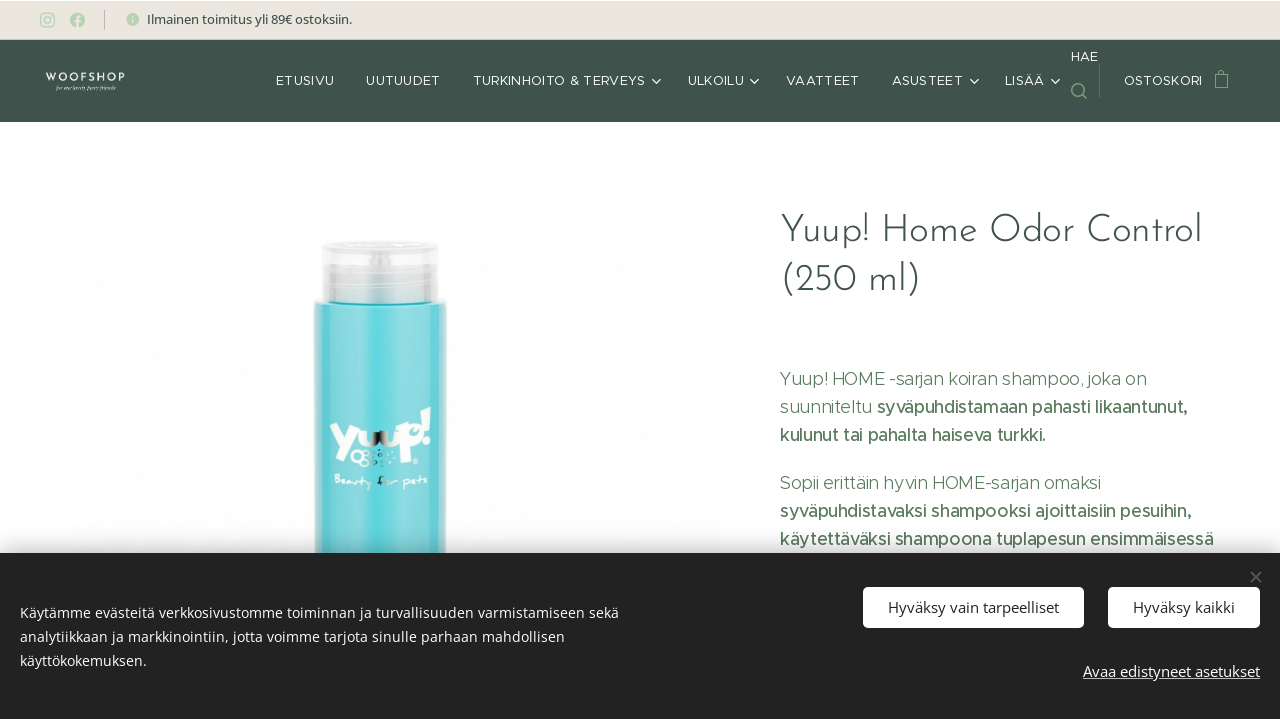

--- FILE ---
content_type: text/html; charset=UTF-8
request_url: https://www.woofshop.fi/p/yuup-home-odor-control-250-ml/
body_size: 39048
content:
<!DOCTYPE html>
<html class="no-js" prefix="og: https://ogp.me/ns#" lang="fi">
<head><link rel="preconnect" href="https://duyn491kcolsw.cloudfront.net" crossorigin><link rel="preconnect" href="https://fonts.gstatic.com" crossorigin><meta charset="utf-8"><link rel="shortcut icon" href="https://7e14ccc9a8.clvaw-cdnwnd.com/f1de3eba4b9d36ea4ab90e768441457c/200006895-53d7553d77/WOOFSHOP%20favicon%202026.ico?ph=7e14ccc9a8"><link rel="apple-touch-icon" href="https://7e14ccc9a8.clvaw-cdnwnd.com/f1de3eba4b9d36ea4ab90e768441457c/200006895-53d7553d77/WOOFSHOP%20favicon%202026.ico?ph=7e14ccc9a8"><link rel="icon" href="https://7e14ccc9a8.clvaw-cdnwnd.com/f1de3eba4b9d36ea4ab90e768441457c/200006895-53d7553d77/WOOFSHOP%20favicon%202026.ico?ph=7e14ccc9a8">
    <meta http-equiv="X-UA-Compatible" content="IE=edge">
    <title>Yuup! Home Odor Control Shampoo</title>
    <meta name="viewport" content="width=device-width,initial-scale=1">
    <meta name="msapplication-tap-highlight" content="no">
    
    <link href="https://duyn491kcolsw.cloudfront.net/files/0r/0rk/0rklmm.css?ph=7e14ccc9a8" media="print" rel="stylesheet">
    <link href="https://duyn491kcolsw.cloudfront.net/files/2e/2e5/2e5qgh.css?ph=7e14ccc9a8" media="screen and (min-width:100000em)" rel="stylesheet" data-type="cq" disabled>
    <link rel="stylesheet" href="https://duyn491kcolsw.cloudfront.net/files/45/45b/45boco.css?ph=7e14ccc9a8"><link rel="stylesheet" href="https://duyn491kcolsw.cloudfront.net/files/4e/4er/4ersdq.css?ph=7e14ccc9a8" media="screen and (min-width:37.5em)"><link rel="stylesheet" href="https://duyn491kcolsw.cloudfront.net/files/0r/0rc/0rc1kx.css?ph=7e14ccc9a8" data-wnd_color_scheme_file=""><link rel="stylesheet" href="https://duyn491kcolsw.cloudfront.net/files/3l/3lz/3lziai.css?ph=7e14ccc9a8" data-wnd_color_scheme_desktop_file="" media="screen and (min-width:37.5em)" disabled=""><link rel="stylesheet" href="https://duyn491kcolsw.cloudfront.net/files/1j/1jo/1jorv9.css?ph=7e14ccc9a8" data-wnd_additive_color_file=""><link rel="stylesheet" href="https://duyn491kcolsw.cloudfront.net/files/48/48g/48gira.css?ph=7e14ccc9a8" data-wnd_typography_file=""><link rel="stylesheet" href="https://duyn491kcolsw.cloudfront.net/files/2b/2b9/2b9a9p.css?ph=7e14ccc9a8" data-wnd_typography_desktop_file="" media="screen and (min-width:37.5em)" disabled=""><script>(()=>{let e=!1;const t=()=>{if(!e&&window.innerWidth>=600){for(let e=0,t=document.querySelectorAll('head > link[href*="css"][media="screen and (min-width:37.5em)"]');e<t.length;e++)t[e].removeAttribute("disabled");e=!0}};t(),window.addEventListener("resize",t),"container"in document.documentElement.style||fetch(document.querySelector('head > link[data-type="cq"]').getAttribute("href")).then((e=>{e.text().then((e=>{const t=document.createElement("style");document.head.appendChild(t),t.appendChild(document.createTextNode(e)),import("https://duyn491kcolsw.cloudfront.net/client/js.polyfill/container-query-polyfill.modern.js").then((()=>{let e=setInterval((function(){document.body&&(document.body.classList.add("cq-polyfill-loaded"),clearInterval(e))}),100)}))}))}))})()</script>
<link rel="preload stylesheet" href="https://duyn491kcolsw.cloudfront.net/files/2m/2m8/2m8msc.css?ph=7e14ccc9a8" as="style"><meta name="description" content="Yuup! HOME -sarjan koiran shampoo, joka on suunniteltu syväpuhdistamaan pahasti likaantunut, kulunut tai pahalta haiseva turkki. Sopii erittäin hyvin HOME-sarjan omaksi syväpuhdistavaksi shampooksi. Lue lisää."><meta name="keywords" content=""><meta name="generator" content="Webnode 2"><meta name="apple-mobile-web-app-capable" content="no"><meta name="apple-mobile-web-app-status-bar-style" content="black"><meta name="format-detection" content="telephone=no">

<meta property="og:url" content="https://woofshop.fi/p/yuup-home-odor-control-250-ml/"><meta property="og:title" content="Yuup! Home Odor Control Shampoo"><meta property="og:type" content="article"><meta property="og:description" content="Yuup! HOME -sarjan koiran shampoo, joka on suunniteltu syväpuhdistamaan pahasti likaantunut, kulunut tai pahalta haiseva turkki. Sopii erittäin hyvin HOME-sarjan omaksi syväpuhdistavaksi shampooksi. Lue lisää."><meta property="og:site_name" content="www.woofshop.fi"><meta property="og:image" content="https://7e14ccc9a8.clvaw-cdnwnd.com/f1de3eba4b9d36ea4ab90e768441457c/200006298-0e35b0e35e/700/Yuup%21%20Odor%20Control%20Shampoo.png?ph=7e14ccc9a8"><meta name="robots" content="index,follow"><link rel="canonical" href="https://www.woofshop.fi/p/yuup-home-odor-control-250-ml/"><script>window.checkAndChangeSvgColor=function(c){try{var a=document.getElementById(c);if(a){c=[["border","borderColor"],["outline","outlineColor"],["color","color"]];for(var h,b,d,f=[],e=0,m=c.length;e<m;e++)if(h=window.getComputedStyle(a)[c[e][1]].replace(/\s/g,"").match(/^rgb[a]?\(([0-9]{1,3}),([0-9]{1,3}),([0-9]{1,3})/i)){b="";for(var g=1;3>=g;g++)b+=("0"+parseInt(h[g],10).toString(16)).slice(-2);"0"===b.charAt(0)&&(d=parseInt(b.substr(0,2),16),d=Math.max(16,d),b=d.toString(16)+b.slice(-4));f.push(c[e][0]+"="+b)}if(f.length){var k=a.getAttribute("data-src"),l=k+(0>k.indexOf("?")?"?":"&")+f.join("&");a.src!=l&&(a.src=l,a.outerHTML=a.outerHTML)}}}catch(n){}};</script><script>window.gtmDataLayer = window.gtmDataLayer || [];</script><script>
			function gtm(){
				if(arguments[0] === 'event'){
					arguments[2]['developer_id.dOWIwNz'] = true;
					
				}
				gtmDataLayer.push(arguments);
			}</script><script>gtm(
			'consent',
			'default',
			{
				'ad_storage': 'denied',
				'analytics_storage': 'denied',
				'ad_user_data': 'denied',
				'ad_personalization': 'denied',
				'functionality_storage': 'denied',
				'personalization_storage': 'denied',
				'security_storage': 'denied'
			}
		);</script><script>gtm('set', 'developer_id.dOWIwNz', true);</script><script>
			<!-- Google Tag Manager -->
			(function(w,d,s,l,i){
				w[l]=w[l]||[];
				w[l].push({'gtm.start': new Date().getTime(),event:'gtm.js'});
				var f=d.getElementsByTagName(s)[0],j=d.createElement(s),dl=l!='dataLayer'?'&l='+l:'';
				j.async=true;
				j.src='https://www.googletagmanager.com/gtm.js?id='+i+dl;
				f.parentNode.insertBefore(j,f);
			})(window,document,'script','gtmDataLayer','GTM-WV8LZFFX');
			<!-- End Google Tag Manager --></script></head>
<body class="l wt-product ac-s l-default l-d-none b-btn-r b-btn-s-m b-btn-dso b-btn-bw-1 img-d-n img-t-o img-h-z line-solid b-e-ds lbox-l   wnd-s-i hb-on  wnd-fe   wnd-eshop"><!-- Google Tag Manager (noscript) -->
			<noscript>
				<iframe
					src="https://www.googletagmanager.com/ns.html?id=GTM-WV8LZFFX"
					height="0"
					width="0"
					style="display:none;visibility:hidden"
				>
				</iframe>
			</noscript>
			<!-- End Google Tag Manager (noscript) --><noscript>
				<iframe
				 src="https://www.googletagmanager.com/ns.html?id=GTM-542MMSL"
				 height="0"
				 width="0"
				 style="display:none;visibility:hidden"
				 >
				 </iframe>
			</noscript>

<div class="wnd-page l-page cs-green ac-none t-t-fs-m t-t-fw-l t-t-sp-n t-t-d-n t-s-fs-m t-s-fw-l t-s-sp-n t-s-d-n t-p-fs-m t-p-fw-l t-p-sp-n t-h-fs-m t-h-fw-l t-h-sp-n t-bq-fs-m t-bq-fw-l t-bq-sp-n t-bq-d-q t-btn-fw-l t-nav-fw-l t-pd-fw-l t-nav-tt-u">
    <div class="l-w t cf t-30">
        <div class="l-bg cf">
            <div class="s-bg-l">
                
                
            </div>
        </div>
        <header class="l-h cf">
            <div class="sw cf">
	<div class="sw-c cf"><section class="s s-hb cf sc-ml wnd-background-image  wnd-w-wide wnd-hbs-on wnd-hbi-on wnd-hbi-news-on">
	<div class="s-w cf">
		<div class="s-o cf">
			<div class="s-bg cf">
                <div class="s-bg-l wnd-background-image fx-none bgpos-center-center bgatt-scroll">
                    <picture><source type="image/webp" srcset="https://7e14ccc9a8.clvaw-cdnwnd.com/f1de3eba4b9d36ea4ab90e768441457c/200006939-40d3b40d3d/700/TAUSTAV%C3%84RI.webp?ph=7e14ccc9a8 700w, https://7e14ccc9a8.clvaw-cdnwnd.com/f1de3eba4b9d36ea4ab90e768441457c/200006939-40d3b40d3d/TAUSTAV%C3%84RI.webp?ph=7e14ccc9a8 1080w, https://7e14ccc9a8.clvaw-cdnwnd.com/f1de3eba4b9d36ea4ab90e768441457c/200006939-40d3b40d3d/TAUSTAV%C3%84RI.webp?ph=7e14ccc9a8 2x" sizes="100vw" ><img src="https://7e14ccc9a8.clvaw-cdnwnd.com/f1de3eba4b9d36ea4ab90e768441457c/200006938-7d43b7d43d/TAUSTAV%C3%84RI.png?ph=7e14ccc9a8" width="1080" height="1080" alt="" ></picture>
                    
                </div>
			</div>
			<div class="s-c">
                <div class="s-hb-c cf">
                    <div class="hb-si">
                        <div class="si">
    <div class="si-c"><a href="https://www.instagram.com/woofshop.fi/" target="_blank" rel="noreferrer" title="Instagram"><svg viewBox="0 0 24 24" xmlns="https://www.w3.org/2000/svg" height="18px" width="18px"><path d="M12 0C8.74 0 8.333.015 7.053.072 5.775.132 4.905.333 4.14.63c-.789.306-1.459.717-2.126 1.384S.935 3.35.63 4.14C.333 4.905.131 5.775.072 7.053.012 8.333 0 8.74 0 12s.015 3.667.072 4.947c.06 1.277.261 2.148.558 2.913a5.885 5.885 0 001.384 2.126A5.868 5.868 0 004.14 23.37c.766.296 1.636.499 2.913.558C8.333 23.988 8.74 24 12 24s3.667-.015 4.947-.072c1.277-.06 2.148-.262 2.913-.558a5.898 5.898 0 002.126-1.384 5.86 5.86 0 001.384-2.126c.296-.765.499-1.636.558-2.913.06-1.28.072-1.687.072-4.947s-.015-3.667-.072-4.947c-.06-1.277-.262-2.149-.558-2.913a5.89 5.89 0 00-1.384-2.126A5.847 5.847 0 0019.86.63c-.765-.297-1.636-.499-2.913-.558C15.667.012 15.26 0 12 0zm0 2.16c3.203 0 3.585.016 4.85.071 1.17.055 1.805.249 2.227.415.562.217.96.477 1.382.896.419.42.679.819.896 1.381.164.422.36 1.057.413 2.227.057 1.266.07 1.646.07 4.85s-.015 3.585-.074 4.85c-.061 1.17-.256 1.805-.421 2.227a3.81 3.81 0 01-.899 1.382 3.744 3.744 0 01-1.38.896c-.42.164-1.065.36-2.235.413-1.274.057-1.649.07-4.859.07-3.211 0-3.586-.015-4.859-.074-1.171-.061-1.816-.256-2.236-.421a3.716 3.716 0 01-1.379-.899 3.644 3.644 0 01-.9-1.38c-.165-.42-.359-1.065-.42-2.235-.045-1.26-.061-1.649-.061-4.844 0-3.196.016-3.586.061-4.861.061-1.17.255-1.814.42-2.234.21-.57.479-.96.9-1.381.419-.419.81-.689 1.379-.898.42-.166 1.051-.361 2.221-.421 1.275-.045 1.65-.06 4.859-.06l.045.03zm0 3.678a6.162 6.162 0 100 12.324 6.162 6.162 0 100-12.324zM12 16c-2.21 0-4-1.79-4-4s1.79-4 4-4 4 1.79 4 4-1.79 4-4 4zm7.846-10.405a1.441 1.441 0 01-2.88 0 1.44 1.44 0 012.88 0z" fill="#bebebe"></path></svg></a><a href="https://www.facebook.com/woofshop.fi" target="_blank" rel="noreferrer" title="Facebook"><svg xmlns="https://www.w3.org/2000/svg" viewBox="0 0 24 24" height="18px" width="18px"><path d="M24 12.073c0-6.627-5.373-12-12-12s-12 5.373-12 12c0 5.99 4.388 10.954 10.125 11.854v-8.385H7.078v-3.47h3.047V9.43c0-3.007 1.792-4.669 4.533-4.669 1.312 0 2.686.235 2.686.235v2.953H15.83c-1.491 0-1.956.925-1.956 1.874v2.25h3.328l-.532 3.47h-2.796v8.385C19.612 23.027 24 18.062 24 12.073z" fill="#bebebe"></path></svg></a></div>
</div>
                    </div>
                    <div class="hb-ci">
                        <div class="ci">
    <div class="ci-c" data-placeholder="Yhteystiedot"><div class="ci-news"><span>Ilmainen toimitus yli 89€ ostoksiin.</span></div></div>
</div>
                    </div>
                    <div class="hb-ccy">
                        
                    </div>
                    <div class="hb-lang">
                        
                    </div>
                </div>
			</div>
		</div>
	</div>
</section><section data-space="true" class="s s-hn s-hn-default wnd-mt-classic wnd-na-c logo-classic sc-d   wnd-w-wide wnd-nh-m hm-hidden  wnd-nav-sticky menu-default-underline">
	<div class="s-w">
		<div class="s-o">

			<div class="s-bg">
                <div class="s-bg-l">
                    
                    
                </div>
			</div>

			<div class="h-w h-f wnd-fixed">

				<div class="n-l">
					<div class="s-c menu-nav">
						<div class="logo-block">
							<div class="b b-l logo logo-default logo-nb josefin-sans logo-32 wnd-iar-2-1 b-ls-l" id="wnd_LogoBlock_984116605" data-wnd_mvc_type="wnd.fe.LogoBlock">
	<div class="b-l-c logo-content">
		<a class="b-l-link logo-link" href="/home/">

			<div class="b-l-image logo-image">
				<div class="b-l-image-w logo-image-cell">
                    <picture><source type="image/webp" srcset="https://7e14ccc9a8.clvaw-cdnwnd.com/f1de3eba4b9d36ea4ab90e768441457c/200006907-a9415a9416/450/WOOFSHOP%20LOGO%202026%20%28header%29%20%28300%20x%20120%20px%29%20tumma-3.webp?ph=7e14ccc9a8 450w, https://7e14ccc9a8.clvaw-cdnwnd.com/f1de3eba4b9d36ea4ab90e768441457c/200006907-a9415a9416/700/WOOFSHOP%20LOGO%202026%20%28header%29%20%28300%20x%20120%20px%29%20tumma-3.webp?ph=7e14ccc9a8 700w, https://7e14ccc9a8.clvaw-cdnwnd.com/f1de3eba4b9d36ea4ab90e768441457c/200006907-a9415a9416/WOOFSHOP%20LOGO%202026%20%28header%29%20%28300%20x%20120%20px%29%20tumma-3.webp?ph=7e14ccc9a8 900w" sizes="(min-width: 600px) 450px, (min-width: 360px) calc(100vw * 0.8), 100vw" ><img src="https://7e14ccc9a8.clvaw-cdnwnd.com/f1de3eba4b9d36ea4ab90e768441457c/200006906-e3f7de3f7f/WOOFSHOP%20LOGO%202026%20%28header%29%20%28300%20x%20120%20px%29%20tumma-3.png?ph=7e14ccc9a8" alt="" width="900" height="600" class="wnd-logo-img" ></picture>
				</div>
			</div>

			

			<div class="b-l-br logo-br"></div>

			<div class="b-l-text logo-text-wrapper">
				<div class="b-l-text-w logo-text">
					<span class="b-l-text-c logo-text-cell"></span>
				</div>
			</div>

		</a>
	</div>
</div>
						</div>

						<div id="menu-slider">
							<div id="menu-block">
								<nav id="menu"><div class="menu-font menu-wrapper">
	<a href="#" class="menu-close" rel="nofollow" title="Close Menu"></a>
	<ul role="menubar" aria-label="Valikko" class="level-1">
		<li role="none" class="wnd-homepage">
			<a class="menu-item" role="menuitem" href="/home/"><span class="menu-item-text">Etusivu</span></a>
			
		</li><li role="none">
			<a class="menu-item" role="menuitem" href="/newarrivals/"><span class="menu-item-text">Uutuudet</span></a>
			
		</li><li role="none" class="wnd-with-submenu">
			<a class="menu-item" role="menuitem" href="/turkinhoitojaterveys/"><span class="menu-item-text">Turkinhoito &amp; terveys</span></a>
			<ul role="menubar" aria-label="Valikko" class="level-2">
		<li role="none" class="wnd-with-submenu">
			<a class="menu-item" role="menuitem" href="/turkinhoitotuotteet/"><span class="menu-item-text">Turkinhoitotuotteet</span></a>
			<ul role="menubar" aria-label="Valikko" class="level-3">
		<li role="none">
			<a class="menu-item" role="menuitem" href="/shampootjahoitoaineet/"><span class="menu-item-text">Shampoot &amp; hoitoaineet</span></a>
			
		</li><li role="none">
			<a class="menu-item" role="menuitem" href="/kammatjasakset/"><span class="menu-item-text">Kammat &amp; sakset</span></a>
			
		</li><li role="none">
			<a class="menu-item" role="menuitem" href="/lateksilenkitjaponnarit/"><span class="menu-item-text">Lateksilenkit &amp; ponnarit</span></a>
			
		</li><li role="none">
			<a class="menu-item" role="menuitem" href="/muutturkinhoitotuotteet/"><span class="menu-item-text">Eye Envy -turkinhoitotuotteet</span></a>
			
		</li>
	</ul>
		</li><li role="none">
			<a class="menu-item" role="menuitem" href="/terveys/"><span class="menu-item-text">Terveys</span></a>
			
		</li>
	</ul>
		</li><li role="none" class="wnd-with-submenu">
			<a class="menu-item" role="menuitem" href="/ulkoilu/"><span class="menu-item-text">Ulkoilu</span></a>
			<ul role="menubar" aria-label="Valikko" class="level-2">
		<li role="none">
			<a class="menu-item" role="menuitem" href="/valjaat/"><span class="menu-item-text">Valjaat</span></a>
			
		</li><li role="none">
			<a class="menu-item" role="menuitem" href="/kaulapannat/"><span class="menu-item-text">Kaulapannat</span></a>
			
		</li><li role="none">
			<a class="menu-item" role="menuitem" href="/taluttimet/"><span class="menu-item-text">Taluttimet</span></a>
			
		</li><li role="none">
			<a class="menu-item" role="menuitem" href="/muut-ulkoilutarvikkeet/"><span class="menu-item-text">Muut ulkoilutarvikkeet</span></a>
			
		</li>
	</ul>
		</li><li role="none">
			<a class="menu-item" role="menuitem" href="/vaatteet/"><span class="menu-item-text">Vaatteet</span></a>
			
		</li><li role="none" class="wnd-with-submenu">
			<a class="menu-item" role="menuitem" href="/asusteet/"><span class="menu-item-text">Asusteet</span></a>
			<ul role="menubar" aria-label="Valikko" class="level-2">
		<li role="none">
			<a class="menu-item" role="menuitem" href="/rusetit/"><span class="menu-item-text">Rusetit</span></a>
			
		</li><li role="none">
			<a class="menu-item" role="menuitem" href="/bandanat/"><span class="menu-item-text">Bandanat</span></a>
			
		</li><li role="none">
			<a class="menu-item" role="menuitem" href="/rusettipinnitjaponnarit/"><span class="menu-item-text">Rusettiponnarit</span></a>
			
		</li>
	</ul>
		</li><li role="none" class="wnd-with-submenu">
			<a class="menu-item" role="menuitem" href="/asuminen/"><span class="menu-item-text">Asuminen</span></a>
			<ul role="menubar" aria-label="Valikko" class="level-2">
		<li role="none">
			<a class="menu-item" role="menuitem" href="/peditjapeitot/"><span class="menu-item-text">Pedit &amp; peitot</span></a>
			
		</li><li role="none">
			<a class="menu-item" role="menuitem" href="/ruokailu/"><span class="menu-item-text">Ruokailu</span></a>
			
		</li><li role="none">
			<a class="menu-item" role="menuitem" href="/lelut/"><span class="menu-item-text">Lelut</span></a>
			
		</li>
	</ul>
		</li><li role="none" class="wnd-with-submenu">
			<a class="menu-item" role="menuitem" href="/matkustus/"><span class="menu-item-text">Matkustus</span></a>
			<ul role="menubar" aria-label="Valikko" class="level-2">
		<li role="none">
			<a class="menu-item" role="menuitem" href="/kantolaukut/"><span class="menu-item-text">Kantolaukut</span></a>
			
		</li><li role="none">
			<a class="menu-item" role="menuitem" href="/matkapedit-ja-makuualustat/"><span class="menu-item-text">Matkapedit ja makuualustat</span></a>
			
		</li>
	</ul>
		</li><li role="none">
			<a class="menu-item" role="menuitem" href="/woofshoplahjakortti/"><span class="menu-item-text">Lahjakortti</span></a>
			
		</li><li role="none">
			<a class="menu-item" role="menuitem" href="/outlet/"><span class="menu-item-text">Outlet</span></a>
			
		</li><li role="none">
			<a class="menu-item" role="menuitem" href="/inspiraatio/"><span class="menu-item-text">Inspiraatio</span></a>
			
		</li><li role="none" class="wnd-with-submenu">
			<a class="menu-item" role="menuitem" href="/tuotemerkit/"><span class="menu-item-text">Tuotemerkit</span></a>
			<ul role="menubar" aria-label="Valikko" class="level-2">
		<li role="none">
			<a class="menu-item" role="menuitem" href="/alqo-wasi/"><span class="menu-item-text">Alqo Wasi</span></a>
			
		</li><li role="none">
			<a class="menu-item" role="menuitem" href="/buddy/"><span class="menu-item-text">BUDDY.</span></a>
			
		</li><li role="none">
			<a class="menu-item" role="menuitem" href="/denjo-dogs/"><span class="menu-item-text">Denjo Dogs</span></a>
			
		</li><li role="none">
			<a class="menu-item" role="menuitem" href="/drews-dog-wear/"><span class="menu-item-text">Drew&#039;s Dogwear</span></a>
			
		</li><li role="none">
			<a class="menu-item" role="menuitem" href="/egg-back-home/"><span class="menu-item-text">Egg Back Home</span></a>
			
		</li><li role="none">
			<a class="menu-item" role="menuitem" href="/eyeenvy/"><span class="menu-item-text">Eye Envy</span></a>
			
		</li><li role="none">
			<a class="menu-item" role="menuitem" href="/floofsandcookies/"><span class="menu-item-text">Floofs And Cookies</span></a>
			
		</li><li role="none">
			<a class="menu-item" role="menuitem" href="/furmey/"><span class="menu-item-text">Furmey</span></a>
			
		</li><li role="none">
			<a class="menu-item" role="menuitem" href="/lambwolf-collective/"><span class="menu-item-text">Lambwolf Collective</span></a>
			
		</li><li role="none">
			<a class="menu-item" role="menuitem" href="/lievick/"><span class="menu-item-text">LIEVICK</span></a>
			
		</li><li role="none">
			<a class="menu-item" role="menuitem" href="/nordog/"><span class="menu-item-text">Nordog</span></a>
			
		</li><li role="none">
			<a class="menu-item" role="menuitem" href="/oxyfresh/"><span class="menu-item-text">Oxyfresh</span></a>
			
		</li><li role="none">
			<a class="menu-item" role="menuitem" href="/pino/"><span class="menu-item-text">Pino</span></a>
			
		</li><li role="none">
			<a class="menu-item" role="menuitem" href="/puppy-boheme/"><span class="menu-item-text">Puppy Bohéme</span></a>
			
		</li><li role="none">
			<a class="menu-item" role="menuitem" href="/qisu/"><span class="menu-item-text">Qisu</span></a>
			
		</li><li role="none">
			<a class="menu-item" role="menuitem" href="/rusettitassu/"><span class="menu-item-text">Rusettitassu</span></a>
			
		</li><li role="none">
			<a class="menu-item" role="menuitem" href="/showtech/"><span class="menu-item-text">Show Tech</span></a>
			
		</li><li role="none">
			<a class="menu-item" role="menuitem" href="/staey/"><span class="menu-item-text">STAEY</span></a>
			
		</li><li role="none">
			<a class="menu-item" role="menuitem" href="/tadazhi/"><span class="menu-item-text">Tadazhi</span></a>
			
		</li><li role="none">
			<a class="menu-item" role="menuitem" href="/the-catery/"><span class="menu-item-text">The Catery</span></a>
			
		</li><li role="none">
			<a class="menu-item" role="menuitem" href="/tuulove/"><span class="menu-item-text">Tuulove</span></a>
			
		</li><li role="none">
			<a class="menu-item" role="menuitem" href="/yuup/"><span class="menu-item-text">Yuup!</span></a>
			
		</li>
	</ul>
		</li>
	</ul>
	<span class="more-text">Lisää</span>
</div></nav>
							</div>
						</div>

						<div class="cart-and-mobile">
							<div class="search">
    <div class="search-app"></div>
</div>
							<div class="cart cf">
	<div class="cart-content">
		<a href="/cart/">
			<div class="cart-content-link">
				<div class="cart-text"><span>Ostoskori</span></div>
				<div class="cart-piece-count" data-count="0" data-wnd_cart_part="count">0</div>
				<div class="cart-piece-text" data-wnd_cart_part="text"></div>
				<div class="cart-price" data-wnd_cart_part="price">0,00 €</div>
			</div>
		</a>
	</div>
</div>

							<div id="menu-mobile">
								<a href="#" id="menu-submit"><span></span>Valikko</a>
							</div>
						</div>

					</div>
				</div>

			</div>

		</div>
	</div>
</section></div>
</div>
        </header>
        <main class="l-m cf">
            <div class="sw cf">
	<div class="sw-c cf"><section class="s s-hm s-hm-hidden wnd-h-hidden cf sc-w   hn-default"></section><section data-space="true" class="s s-ed cf sc-w   wnd-w-wide wnd-s-normal wnd-h-auto">
	<div class="s-w cf">
		<div class="s-o s-fs cf">
			<div class="s-bg cf">
                <div class="s-bg-l">
                    
                    
                </div>
			</div>
			<div class="s-c s-fs cf">
				<div class="b-e b-e-d b b-s cf" data-wnd_product_item="200002748" data-wnd_product_data="{&quot;id&quot;:200002748,&quot;name&quot;:&quot;Yuup! Home Odor Control (250 ml)&quot;,&quot;image&quot;:[&quot;https:\/\/7e14ccc9a8.clvaw-cdnwnd.com\/f1de3eba4b9d36ea4ab90e768441457c\/200006298-0e35b0e35e\/450\/Yuup%21%20Odor%20Control%20Shampoo.png?ph=7e14ccc9a8&quot;,&quot;https:\/\/7e14ccc9a8.clvaw-cdnwnd.com\/f1de3eba4b9d36ea4ab90e768441457c\/200006298-0e35b0e35e\/Yuup%21%20Odor%20Control%20Shampoo.png?ph=7e14ccc9a8&quot;],&quot;detail_url&quot;:&quot;\/p\/yuup-home-odor-control-250-ml\/&quot;,&quot;category&quot;:&quot;Turkinhoito &amp; Terveys\/Turkinhoitotuotteet\/Shampoot &amp; Hoitoaineet\/Shampoot\/Yuup!\/Shampoot\/turkinhoito - m\u00e4yr\u00e4koira\/turkinhoito - jackrussel\/OUTLET&quot;,&quot;list_position&quot;:0,&quot;price&quot;:11.83,&quot;comparative_price&quot;:16.9,&quot;out_of_stock&quot;:false,&quot;availability&quot;:&quot;IN_STOCK&quot;,&quot;variants&quot;:[],&quot;variants_active&quot;:false}" data-wnd-price-info-template="&lt;span class=&quot;prd-price-info&quot;&gt;&lt;span class=&quot;prd-price-info-c&quot;&gt;{value}&lt;/span&gt;&lt;/span&gt;">
    <form class="cf" action="" method="post" data-wnd_sys_form="add-to-cart">

        <div class="b-e-d-head b-e-d-right">
            <h1 class="b-e-d-title cf"><span class="prd-title">
	<span class="prd-title-c">Yuup! Home Odor Control (250 ml)</span>
</span></h1>
        </div>

        <div class="b-e-d-ribbons cf">
            <span class="prd-label prd-out-of-stock">
	<span class="prd-label-c prd-out-of-stock-c"></span>
</span>
            <span class="prd-label">
	<span class="prd-label-c">-30%</span>
</span>
        </div>

        <div class="b-e-d-gal b-e-d-left">
            <div class="prd-gal cf" id="wnd_ProductGalleryBlock_43505698" data-slideshow="false">
	<div class="prd-gal-c cf">
		<ul class="prd-gal-list cf">
			<li class="prd-gal-photo wnd-orientation-square">
				<a class="prd-gal-link litebox" data-litebox-group="gallery" data-litebox-text="" href="https://7e14ccc9a8.clvaw-cdnwnd.com/f1de3eba4b9d36ea4ab90e768441457c/200006298-0e35b0e35e/Yuup%21%20Odor%20Control%20Shampoo.png?ph=7e14ccc9a8" width="1080" height="1080">
					<div class="prd-gal-img cf">
						<div class="prd-gal-img-pos">
                            <picture><source type="image/webp" srcset="https://7e14ccc9a8.clvaw-cdnwnd.com/f1de3eba4b9d36ea4ab90e768441457c/200006299-33d6433d67/450/Yuup%21%20Odor%20Control%20Shampoo.webp?ph=7e14ccc9a8 450w, https://7e14ccc9a8.clvaw-cdnwnd.com/f1de3eba4b9d36ea4ab90e768441457c/200006299-33d6433d67/700/Yuup%21%20Odor%20Control%20Shampoo.webp?ph=7e14ccc9a8 700w, https://7e14ccc9a8.clvaw-cdnwnd.com/f1de3eba4b9d36ea4ab90e768441457c/200006299-33d6433d67/Yuup%21%20Odor%20Control%20Shampoo.webp?ph=7e14ccc9a8 1080w" sizes="(min-width: 768px) 60vw, 100vw" ><img src="https://7e14ccc9a8.clvaw-cdnwnd.com/f1de3eba4b9d36ea4ab90e768441457c/200006298-0e35b0e35e/Yuup%21%20Odor%20Control%20Shampoo.png?ph=7e14ccc9a8" alt="" width="1080" height="1080" loading="lazy" ></picture>
						</div>
					</div>
					<div class="prd-gal-title cf"><span></span></div>
				</a>
			</li>
		</ul>
	</div>

	<div class="prd-gal-nav dots cf">
		<div class="prd-gal-nav-arrow-prev prd-gal-nav-arrow">
			<div class="prd-gal-nav-arrow-submit"></div>
		</div>

		<div class="prd-gal-nav-c dots-content cf"></div>

		<div class="prd-gal-nav-arrow-next prd-gal-nav-arrow">
			<div class="prd-gal-nav-arrow-submit"></div>
		</div>
	</div>

	
</div>
        </div>

        <div class="b-e-d-c b-e-d-right">
            <div class="b-text text prd-text">
	<div class="prd-text-c"><p></p><p>Yuup! HOME -sarjan koiran shampoo, joka on suunniteltu <strong>syväpuhdistamaan pahasti likaantunut, kulunut tai pahalta haiseva turkki.</strong></p><p>Sopii erittäin hyvin HOME-sarjan omaksi <strong>syväpuhdistavaksi shampooksi ajoittaisiin pesuihin, käytettäväksi shampoona tuplapesun ensimmäisessä pesussa</strong> – ja miksi ei myös ihan yleisshampoonakin jos lemmikkisi on varsinainen mudassa pyöriskelijä! </p><p>Suojaa turkkia sen sisältämän Moringa siemenuutteen ansiosta hyvin esimerkiksi ilmansaasteilta, savulta ja UV-säteilyltä. Riisiproteiini ja keratiini vahvistavat ja ravitsevat karvaa ja antavat sille kiiltoa.</p><p><strong>Tärkeimmät ainesosat</strong>: keratiini, C- ja E-vitamiinit, neidonhiuspuu-uute, riisiproteiini, Moringa-siemenuute.</p><p><strong>Soveltuvuus</strong>: Soveltuu kaikille roduille.</p><p><strong>Yuup! - Made in Italy</strong><br></p></div>
</div>
            
            <div class="b-e-d-price cf">
                <span class="prd-price">
	<span class="prd-price-pref-text wnd-product-prefix-text"></span><span class="prd-price-pref"></span><span class="prd-price-c wnd-product-price">11,83</span><span class="prd-price-suf">&nbsp;€</span><span class="prd-price-suf-text wnd-product-suffix-text"></span>
</span>
                <span class="prd-price prd-price-com wnd-product-comparative-price-area">
	<span class="prd-price-pref"></span><span class="prd-price-c wnd-product-comparative-price-content">16,90</span><span class="prd-price-suf">&nbsp;€</span>
</span>
            </div>
            <div class="b-e-d-price b-e-d-price-info" data-wnd-identifier="wnd-price-info-container">
                
                <span class="prd-price-info" data-wnd-identifier="wnd-product-info-vat-msg"><span class="prd-price-info-c">Hinta sis. ALV</span></span>
                
                
                
            </div>
            <div class="b-e-d-stock b-e-d-stock-info wnd-in-stock" data-wnd-identifier="wnd-stock-info-container">
                <span class="prd-stock-info" data-wnd-identifier="wnd-stock-info">
    <span class="wt-bold">Varastossa</span>
</span>
            </div>

            <div class="b-e-d-submit cf">
                <div class="prd-crt b-btn b-btn-3 b-btn-atc b-btn-i-left b-btn-i-atc wnd-fixed cf">
                    <button class="b-btn-l b-btn-fixed" type="submit" name="send" value="wnd_ProductDetailFormBlock_149132180" disabled data-wnd_add_to_cart_button>
                        <span class="b-btn-t">Lisää ostoskoriin</span>
                        <span class="b-btn-a-l">
							<span class="loader"></span>
						</span>
                        <span class="b-btn-a-a">
							<span class="checked"></span>
							Lisätty ostoskoriin
						</span>
                        <span class="b-btn-ofs">Loppuunmyyty</span>
                    </button>
                </div>
            </div>
        </div>

        <input type="hidden" name="id" value="200002748">

    </form>
<script>gtm('event', 'view_item', {"items":{"id":200002748,"name":"Yuup! Home Odor Control (250 ml)","category":"Turkinhoito & Terveys\/Turkinhoitotuotteet\/Shampoot & Hoitoaineet\/Shampoot\/Yuup!\/Shampoot\/turkinhoito - m\u00e4yr\u00e4koira\/turkinhoito - jackrussel\/OUTLET","list_position":0,"price":"11.8300"},"send_to":"GTM-WV8LZFFX"});</script></div>
				<div class="ez cf wnd-no-cols">
	<div class="ez-c"></div>
</div>
			</div>
		</div>
	</div>
</section><section class="s s-basic cf sc-w   wnd-w-wide wnd-s-normal wnd-h-auto">
	<div class="s-w cf">
		<div class="s-o s-fs cf">
			<div class="s-bg cf">
				<div class="s-bg-l">
                    
					
				</div>
			</div>
			<div class="s-c s-fs cf">
				<div class="ez cf wnd-no-cols">
	<div class="ez-c"><div class="b b-s b-hr-line line-auto">
    <hr class="line-style line-color">
</div><div class="mt mt-image-left-float img-s-c b-s-t50 b-s-b50 b-s-l0 b-s-r0 cf imageLeftFloat grid-2">
	<div class="mt-container">
		<div class="mt-item cf">
			
				<div class="b-img b-img-default b b-s cf wnd-orientation-square wnd-type-icon" style="" id="wnd_ImageBlock_604985900">
	<div class="b-img-w">
		<div class="b-img-c">
            
			<embed id="wnd_ImageBlock_604985900_img" alt="" style="" data-src="https://duyn491kcolsw.cloudfront.net/files/3a/3as/3asy6a.svg?ph=7e14ccc9a8" type="image/svg+xml">
		<script>checkAndChangeSvgColor('wnd_ImageBlock_604985900_img');</script></div>
		
	</div>
</div>
				<div class="b b-text cf">
	<div class="b-c b-text-c b-s b-s-t60 b-s-b60 b-cs cf"><h3><strong><font class="wnd-font-size-80">Nopea toimitus</font></strong></h3>

<p><font class="wnd-font-size-80">Nopea toimitus normaalisti 2-5 arkipäivää.</font></p>
</div>
</div>
			
		</div><div class="mt-item cf">
			
				<div class="b-img b-img-default b b-s cf wnd-orientation-square wnd-type-icon" style="" id="wnd_ImageBlock_184974009">
	<div class="b-img-w">
		<div class="b-img-c">
            
			<embed id="wnd_ImageBlock_184974009_img" alt="" style="" data-src="https://duyn491kcolsw.cloudfront.net/files/1x/1xk/1xkp0x.svg?ph=7e14ccc9a8" type="image/svg+xml">
		<script>checkAndChangeSvgColor('wnd_ImageBlock_184974009_img');</script></div>
		
	</div>
</div>
				<div class="b b-text cf">
	<div class="b-c b-text-c b-s b-s-t60 b-s-b60 b-cs cf"><h3><strong><font class="wnd-font-size-80">Ilmainen toimitus</font></strong></h3>

<p><font class="wnd-font-size-80">Ilmainen toimitus yli 89€ ostoksiin.</font></p>
</div>
</div>
			
		</div>
	</div>
</div></div>
</div>
			</div>
		</div>
	</div>
</section><section class="s s-basic cf sc-w   wnd-w-wide wnd-s-normal wnd-h-auto">
	<div class="s-w cf">
		<div class="s-o s-fs cf">
			<div class="s-bg cf">
				<div class="s-bg-l">
                    
					
				</div>
			</div>
			<div class="s-c s-fs cf">
				<div class="ez cf wnd-no-cols">
	<div class="ez-c"><div class="mt mt-faq faq-lines b-s-60 cf faq-bdw-tn faq-stl-lns faq-sz-n faq-opp-r b-s-pr">
    <div class="mt-faq-c">
        <div class="mt-faq-item close">
            <div class="mt-faq-inner line-color b-s b-s-t50 b-s-b50 b-s-r0">
                <div class="mt-faq-title">
                    <span class="mt-faq-icon faq-opener"></span>
                    <div class="b-text">
                        <h3><span class="it b link">
	<span class="it-c"><font class="wnd-font-size-90">Lisätiedot</font></span>
</span></h3>
                    </div>
                </div>
                <div class="mt-faq-text">
                    <div class="b-s-t50 b-s-b50"><div class="b b-text cf">
	<div class="b-c b-text-c b-s b-s-t60 b-s-b60 b-cs cf"><p></p><div><p><ul><li>kaikille turkeille ja roduille<br></li><li><p>helppokäyttöinen&nbsp;</p></li><li><p>ei tarvitse laimentaa</p></li><li><p>syväpuhdistava</p></li><li><p>pahasti likaantuneelle, kuluneelle tai pahalta haisevalle turkille</p></li><li><p>myös tuplapesuihin</p></li><li><p>Yuup! - Made in Italy</p></li></ul></p></div><p></p>
</div>
</div></div>
                </div>
            </div>
        </div><div class="mt-faq-item close">
            <div class="mt-faq-inner line-color b-s b-s-t50 b-s-b50 b-s-r0">
                <div class="mt-faq-title">
                    <span class="mt-faq-icon faq-opener"></span>
                    <div class="b-text">
                        <h3><span class="it b link">
	<span class="it-c"><font class="wnd-font-size-90">Koot &amp; mitat</font></span>
</span></h3>
                    </div>
                </div>
                <div class="mt-faq-text">
                    <div class="b-s-t50 b-s-b50"><div class="b b-text cf">
	<div class="b-c b-text-c b-s b-s-t60 b-s-b60 b-cs cf"><p><strong>Pakkauskoko: </strong>250 ml</p>
</div>
</div></div>
                </div>
            </div>
        </div><div class="mt-faq-item close">
            <div class="mt-faq-inner line-color b-s b-s-t50 b-s-b50 b-s-r0">
                <div class="mt-faq-title">
                    <span class="mt-faq-icon faq-opener"></span>
                    <div class="b-text">
                        <h3><span class="it b link">
	<span class="it-c"><font class="wnd-font-size-90">Ainesosat</font></span>
</span></h3>
                    </div>
                </div>
                <div class="mt-faq-text">
                    <div class="b-s-t50 b-s-b50"><div class="b b-text cf">
	<div class="b-c b-text-c b-s b-s-t60 b-s-b60 b-cs cf"><p>EU-asetuksen 1223/2009 mukainen INCI-listaus tuotteen sisältämistä ainesosista (löytyy myös tuotteen etiketistä):</p><p>INGREDIENTS: AQUA (WATER), MAGNESIUM LAURETH SULFATE, DISODIUM LAURETH SULFOSUCCINATE, HYDROLYZED KERATIN, LAURDIMONIUM HYDROXYPROPYL HYDROLYZED KERATIN, ASCORBYL PALMITATE, PANTHENOL, TOCOPHERYL ACETATE, MORINGA PTERYGOSPERMA SEED EXTRACT, GINKGO BILOBA LEAF EXTRACT, HYDROLYZED RICE PROTEIN, GLYCERIN, LAURYL GLUCOSIDE, COCO-GLUCOSIDE, GLYCERYL OLEATE, POLYQUATERNIUM-10, GLYCOL STEARATE, COCAMIDOPROPYL BETAINE, HYDROXYPROPYL GUAR HYDROXYPROPYLTRIMONIUM CHLORIDE, PEG-18 GLYCERYL OLEATE/COCOATE, CETRIMONIUM CHLORIDE, SODIUM GLUTAMATE, SODIUM COCOYL GLUTAMATE, TETRASODIUM GLUTAMATE DIACETATE, PHENOXYETHANOL, ETHYLHEXYLGLYCERIN, BENZYL ALCOHOL, PARFUM (FRAGRANCE), CI 42090 (BLUE 1).</p>
</div>
</div></div>
                </div>
            </div>
        </div><div class="mt-faq-item close">
            <div class="mt-faq-inner line-color b-s b-s-t50 b-s-b50 b-s-r0">
                <div class="mt-faq-title">
                    <span class="mt-faq-icon faq-opener"></span>
                    <div class="b-text">
                        <h3><span class="it b link">
	<span class="it-c"><font class="wnd-font-size-90">Käyttö</font></span>
</span></h3>
                    </div>
                </div>
                <div class="mt-faq-text">
                    <div class="b-s-t50 b-s-b50"><div class="b b-text cf">
	<div class="b-c b-text-c b-s b-s-t60 b-s-b60 b-cs cf"><p>Ei tarvitse laimentaa. Levitä sopiva määrä ainetta tasaisesti hieroen märkään turkkiin. Huuhtele aine hyvin pois turkista.</p>
</div>
</div></div>
                </div>
            </div>
        </div><div class="mt-faq-item close">
            <div class="mt-faq-inner line-color b-s b-s-t50 b-s-b50 b-s-r0">
                <div class="mt-faq-title">
                    <span class="mt-faq-icon faq-opener"></span>
                    <div class="b-text">
                        <h3><span class="it b link">
	<span class="it-c"><font class="wnd-font-size-90">Tuotetiedot</font></span>
</span></h3>
                    </div>
                </div>
                <div class="mt-faq-text">
                    <div class="b-s-t50 b-s-b50"><div class="b b-text cf">
	<div class="b-c b-text-c b-s b-s-t60 b-s-b60 b-cs cf"><p>Tuotemerkki: <a href="/yuup/" style="font-size: 0.95rem; letter-spacing: 0px;">Yuup!</a><br></p><p>Valmistettu Euroopassa.</p>
</div>
</div></div>
                </div>
            </div>
        </div>
    </div>
</div></div>
</div>
			</div>
		</div>
	</div>
</section><section class="s s-basic cf sc-w   wnd-w-wide wnd-s-normal wnd-h-auto">
	<div class="s-w cf">
		<div class="s-o s-fs cf">
			<div class="s-bg cf">
				<div class="s-bg-l">
                    
					
				</div>
			</div>
			<div class="s-c s-fs cf">
				<div class="ez cf wnd-no-cols">
	<div class="ez-c"><div class="b b-text cf">
	<div class="b-c b-text-c b-s b-s-t60 b-s-b60 b-cs cf"><h2 class="wnd-align-center"><strong><font class="wnd-font-size-80">Katso myös:</font></strong></h2></div>
</div><div class="b-e b-e-g b-e-car not-loaded b b-s grid-4" id="wnd_ProductsZone_946355748" data-wnd_mvc_type="wnd.pc.ProductsZone">
	<div class="b-e-c">

		<div class="b-e-w">
			<div class="b-e-w-correct">
				<div class="b-e-box">

					<article class="item original">
						<div class="item-wrapper">
							<a href="/p/eye-envy-starter-kit-aloituspakkaus-siveltimella/" data-wnd_product_item_data="{&quot;id&quot;:&quot;287 333 2025 1&quot;,&quot;name&quot;:&quot;Eye Envy Starter Kit aloituspakkaus siveltimell\u00e4&quot;,&quot;image&quot;:[&quot;https:\/\/7e14ccc9a8.clvaw-cdnwnd.com\/f1de3eba4b9d36ea4ab90e768441457c\/200006870-dab99dab9b\/450\/Eye%20Envy%20aloituspakkaus%20siveltimell%C3%A4.jpeg?ph=7e14ccc9a8&quot;,&quot;https:\/\/7e14ccc9a8.clvaw-cdnwnd.com\/f1de3eba4b9d36ea4ab90e768441457c\/200006870-dab99dab9b\/Eye%20Envy%20aloituspakkaus%20siveltimell%C3%A4.jpeg?ph=7e14ccc9a8&quot;],&quot;detail_url&quot;:&quot;\/p\/eye-envy-starter-kit-aloituspakkaus-siveltimella\/&quot;,&quot;category&quot;:&quot;New Arrivals\/Turkinhoito &amp; Terveys\/Turkinhoitotuotteet\/Eye Envy turkinhoitotuotteet\/Aloituspakkaukset\/Silm\u00e4v\u00e4rj\u00e4ymien hoitoon\/Hoitopaketit\/Eye Envy \/eye envy aloituspakkaukset\/turkinhoito - maltese\/turkinhoito - villakoira\/turkinhoito - chihuahua\/Muut ostavat juuri nyt (ostoskori)\/Uudet tuotteet \/ WOO&quot;,&quot;list_position&quot;:0,&quot;price&quot;:&quot;46.9000&quot;,&quot;dual_currency&quot;:null}">
								<div class="item-media"><div class="b-tb wnd-orientation-square" id="wnd_ThumbnailBlock_q0b7uru6kc800000000000000">
    <picture><source type="image/jpeg" srcset="https://7e14ccc9a8.clvaw-cdnwnd.com/f1de3eba4b9d36ea4ab90e768441457c/200006875-05d2e05d30/450/Eye%20Envy%20aloituspakkaus%20siveltimella%CC%88.webp?ph=7e14ccc9a8 450w, https://7e14ccc9a8.clvaw-cdnwnd.com/f1de3eba4b9d36ea4ab90e768441457c/200006875-05d2e05d30/700/Eye%20Envy%20aloituspakkaus%20siveltimella%CC%88.webp?ph=7e14ccc9a8 700w, https://7e14ccc9a8.clvaw-cdnwnd.com/f1de3eba4b9d36ea4ab90e768441457c/200006875-05d2e05d30/Eye%20Envy%20aloituspakkaus%20siveltimella%CC%88.webp?ph=7e14ccc9a8 1872w" sizes="(min-width: 768px) calc(100vw * 0.3), (min-width: 320px) calc(100vw * 0.5), 100vw" ><img src="https://7e14ccc9a8.clvaw-cdnwnd.com/f1de3eba4b9d36ea4ab90e768441457c/200006870-dab99dab9b/Eye%20Envy%20aloituspakkaus%20siveltimell%C3%A4.jpeg?ph=7e14ccc9a8" alt="" width="1872" height="1872" loading="lazy" ></picture>
</div></div>
								<div class="item-head">
									<h2 class="item-title"><span class="prd-title">
	<span class="prd-title-c">Eye Envy Starter Kit aloituspakkaus siveltimellä</span>
</span></h2>
									<div class="item-labels label-small">
										<span class="prd-label prd-out-of-stock">
	<span class="prd-label-c prd-out-of-stock-c"></span>
</span>
										<span class="prd-label">
	<span class="prd-label-c">Uutuus</span>
</span>
									</div>
									<div class="item-price">
										<span class="prd-price">
	<span class="prd-price-pref-text wnd-product-prefix-text"></span><span class="prd-price-pref"></span><span class="prd-price-c wnd-product-price">46,90</span><span class="prd-price-suf">&nbsp;€</span><span class="prd-price-suf-text wnd-product-suffix-text"></span>
</span>
										<span class="prd-price prd-price-com wnd-product-comparative-price-area wnd-empty" style="display:none">
	<span class="prd-price-pref"></span><span class="prd-price-c wnd-product-comparative-price-content">0,00</span><span class="prd-price-suf">&nbsp;€</span>
</span>
										
									</div>
								</div>
							</a>
						</div>
					</article><article class="item original">
						<div class="item-wrapper">
							<a href="/p/yuup-home-turkinhoitosetti-kiharat-ja-volyymi/" data-wnd_product_item_data="{&quot;id&quot;:&quot;269 000 4023 5&quot;,&quot;name&quot;:&quot;Yuup! Home -turkinhoitosetti kiharat ja volyymi&quot;,&quot;image&quot;:[&quot;https:\/\/7e14ccc9a8.clvaw-cdnwnd.com\/f1de3eba4b9d36ea4ab90e768441457c\/200006312-6dcb86dcba\/450\/Yuup%21%20Turkinhoitosetti%20kiharat%20ja%20volyymi.png?ph=7e14ccc9a8&quot;,&quot;https:\/\/7e14ccc9a8.clvaw-cdnwnd.com\/f1de3eba4b9d36ea4ab90e768441457c\/200006312-6dcb86dcba\/Yuup%21%20Turkinhoitosetti%20kiharat%20ja%20volyymi.png?ph=7e14ccc9a8&quot;],&quot;detail_url&quot;:&quot;\/p\/yuup-home-turkinhoitosetti-kiharat-ja-volyymi\/&quot;,&quot;category&quot;:&quot;Turkinhoito &amp; Terveys\/Turkinhoitotuotteet\/Shampoot &amp; Hoitoaineet\/Turkinhoitopaketit\/Hoitopaketit\/Yuup!\/Turkinhoitosetit Yuup!\/turkinhoito - villakoira\/Lahjat turkinhoitoon&quot;,&quot;list_position&quot;:1,&quot;price&quot;:&quot;46.9000&quot;,&quot;dual_currency&quot;:null}">
								<div class="item-media"><div class="b-tb wnd-orientation-square" id="wnd_ThumbnailBlock_1h7cq0ja7omg00000000000000">
    <picture><source type="image/webp" srcset="https://7e14ccc9a8.clvaw-cdnwnd.com/f1de3eba4b9d36ea4ab90e768441457c/200006313-57a5857a5a/450/Yuup%21%20Turkinhoitosetti%20kiharat%20ja%20volyymi.webp?ph=7e14ccc9a8 450w, https://7e14ccc9a8.clvaw-cdnwnd.com/f1de3eba4b9d36ea4ab90e768441457c/200006313-57a5857a5a/700/Yuup%21%20Turkinhoitosetti%20kiharat%20ja%20volyymi.webp?ph=7e14ccc9a8 700w, https://7e14ccc9a8.clvaw-cdnwnd.com/f1de3eba4b9d36ea4ab90e768441457c/200006313-57a5857a5a/Yuup%21%20Turkinhoitosetti%20kiharat%20ja%20volyymi.webp?ph=7e14ccc9a8 1080w" sizes="(min-width: 768px) calc(100vw * 0.3), (min-width: 320px) calc(100vw * 0.5), 100vw" ><img src="https://7e14ccc9a8.clvaw-cdnwnd.com/f1de3eba4b9d36ea4ab90e768441457c/200006312-6dcb86dcba/Yuup%21%20Turkinhoitosetti%20kiharat%20ja%20volyymi.png?ph=7e14ccc9a8" alt="" width="1080" height="1080" loading="lazy" ></picture>
</div></div>
								<div class="item-head">
									<h2 class="item-title"><span class="prd-title">
	<span class="prd-title-c">Yuup! Home -turkinhoitosetti kiharat ja volyymi</span>
</span></h2>
									<div class="item-labels label-small">
										<span class="prd-label prd-out-of-stock">
	<span class="prd-label-c prd-out-of-stock-c"></span>
</span>
										<span class="prd-label">
	<span class="prd-label-c"></span>
</span>
									</div>
									<div class="item-price">
										<span class="prd-price">
	<span class="prd-price-pref-text wnd-product-prefix-text"></span><span class="prd-price-pref"></span><span class="prd-price-c wnd-product-price">46,90</span><span class="prd-price-suf">&nbsp;€</span><span class="prd-price-suf-text wnd-product-suffix-text"></span>
</span>
										<span class="prd-price prd-price-com wnd-product-comparative-price-area wnd-empty" style="display:none">
	<span class="prd-price-pref"></span><span class="prd-price-c wnd-product-comparative-price-content">0,00</span><span class="prd-price-suf">&nbsp;€</span>
</span>
										
									</div>
								</div>
							</a>
						</div>
					</article><article class="item original">
						<div class="item-wrapper">
							<a href="/p/yuup-home-volumizing-shampoo-250-ml/" data-wnd_product_item_data="{&quot;id&quot;:&quot;269 333 2023 10&quot;,&quot;name&quot;:&quot;Yuup! Home Volumizing Shampoo (250 ml)&quot;,&quot;image&quot;:[&quot;https:\/\/7e14ccc9a8.clvaw-cdnwnd.com\/f1de3eba4b9d36ea4ab90e768441457c\/200006294-4ba384ba39\/450\/Yuup%21%20Volumizing%20Shampoo.png?ph=7e14ccc9a8&quot;,&quot;https:\/\/7e14ccc9a8.clvaw-cdnwnd.com\/f1de3eba4b9d36ea4ab90e768441457c\/200006294-4ba384ba39\/Yuup%21%20Volumizing%20Shampoo.png?ph=7e14ccc9a8&quot;],&quot;detail_url&quot;:&quot;\/p\/yuup-home-volumizing-shampoo-250-ml\/&quot;,&quot;category&quot;:&quot;Turkinhoito &amp; Terveys\/Turkinhoitotuotteet\/Shampoot &amp; Hoitoaineet\/Shampoot\/Yuup!\/Shampoot\/turkinhoito - villakoira&quot;,&quot;list_position&quot;:2,&quot;price&quot;:&quot;16.9000&quot;,&quot;dual_currency&quot;:null}">
								<div class="item-media"><div class="b-tb wnd-orientation-square" id="wnd_ThumbnailBlock_ehusap7ckm800000000000000">
    <picture><source type="image/webp" srcset="https://7e14ccc9a8.clvaw-cdnwnd.com/f1de3eba4b9d36ea4ab90e768441457c/200006295-5bb6d5bb70/450/Yuup%21%20Volumizing%20Shampoo.webp?ph=7e14ccc9a8 450w, https://7e14ccc9a8.clvaw-cdnwnd.com/f1de3eba4b9d36ea4ab90e768441457c/200006295-5bb6d5bb70/700/Yuup%21%20Volumizing%20Shampoo.webp?ph=7e14ccc9a8 700w, https://7e14ccc9a8.clvaw-cdnwnd.com/f1de3eba4b9d36ea4ab90e768441457c/200006295-5bb6d5bb70/Yuup%21%20Volumizing%20Shampoo.webp?ph=7e14ccc9a8 1080w" sizes="(min-width: 768px) calc(100vw * 0.3), (min-width: 320px) calc(100vw * 0.5), 100vw" ><img src="https://7e14ccc9a8.clvaw-cdnwnd.com/f1de3eba4b9d36ea4ab90e768441457c/200006294-4ba384ba39/Yuup%21%20Volumizing%20Shampoo.png?ph=7e14ccc9a8" alt="" width="1080" height="1080" loading="lazy" ></picture>
</div></div>
								<div class="item-head">
									<h2 class="item-title"><span class="prd-title">
	<span class="prd-title-c">Yuup! Home Volumizing Shampoo (250 ml)</span>
</span></h2>
									<div class="item-labels label-small">
										<span class="prd-label prd-out-of-stock">
	<span class="prd-label-c prd-out-of-stock-c"></span>
</span>
										<span class="prd-label">
	<span class="prd-label-c"></span>
</span>
									</div>
									<div class="item-price">
										<span class="prd-price">
	<span class="prd-price-pref-text wnd-product-prefix-text"></span><span class="prd-price-pref"></span><span class="prd-price-c wnd-product-price">16,90</span><span class="prd-price-suf">&nbsp;€</span><span class="prd-price-suf-text wnd-product-suffix-text"></span>
</span>
										<span class="prd-price prd-price-com wnd-product-comparative-price-area wnd-empty" style="display:none">
	<span class="prd-price-pref"></span><span class="prd-price-c wnd-product-comparative-price-content">0,00</span><span class="prd-price-suf">&nbsp;€</span>
</span>
										
									</div>
								</div>
							</a>
						</div>
					</article><article class="item original">
						<div class="item-wrapper">
							<a href="/p/show-tech-smooth-touch-karsta-small-pink/" data-wnd_product_item_data="{&quot;id&quot;:&quot;257 660 4025 3&quot;,&quot;name&quot;:&quot;Show Tech Smooth Touch Karsta Small, Pink&quot;,&quot;image&quot;:[&quot;https:\/\/7e14ccc9a8.clvaw-cdnwnd.com\/f1de3eba4b9d36ea4ab90e768441457c\/200005705-bfd9abfd9c\/450\/Show%20Tech%20Smooth%20Touch%20Karsta%20Small%2C%20Pink.jpeg?ph=7e14ccc9a8&quot;,&quot;https:\/\/7e14ccc9a8.clvaw-cdnwnd.com\/f1de3eba4b9d36ea4ab90e768441457c\/200005705-bfd9abfd9c\/Show%20Tech%20Smooth%20Touch%20Karsta%20Small%2C%20Pink.jpeg?ph=7e14ccc9a8&quot;],&quot;detail_url&quot;:&quot;\/p\/show-tech-smooth-touch-karsta-small-pink\/&quot;,&quot;category&quot;:&quot;Turkinhoito &amp; Terveys\/Turkinhoitotuotteet\/Kammat &amp; Sakset\/Kammat &amp; Harjat\/Show Tech \/Uudet tuotteet \/ WOO&quot;,&quot;list_position&quot;:3,&quot;price&quot;:&quot;9.9000&quot;,&quot;dual_currency&quot;:null}">
								<div class="item-media"><div class="b-tb wnd-orientation-square" id="wnd_ThumbnailBlock_29r0tivuuspg00000000000000">
    <picture><source type="image/jpeg" srcset="https://7e14ccc9a8.clvaw-cdnwnd.com/f1de3eba4b9d36ea4ab90e768441457c/200005711-9afec9afed/450/Show%20Tech%20Smooth%20Touch%20Karsta%20Small%2C%20Pink.webp?ph=7e14ccc9a8 450w, https://7e14ccc9a8.clvaw-cdnwnd.com/f1de3eba4b9d36ea4ab90e768441457c/200005711-9afec9afed/700/Show%20Tech%20Smooth%20Touch%20Karsta%20Small%2C%20Pink.webp?ph=7e14ccc9a8 700w, https://7e14ccc9a8.clvaw-cdnwnd.com/f1de3eba4b9d36ea4ab90e768441457c/200005711-9afec9afed/Show%20Tech%20Smooth%20Touch%20Karsta%20Small%2C%20Pink.webp?ph=7e14ccc9a8 700w" sizes="(min-width: 768px) calc(100vw * 0.3), (min-width: 320px) calc(100vw * 0.5), 100vw" ><img src="https://7e14ccc9a8.clvaw-cdnwnd.com/f1de3eba4b9d36ea4ab90e768441457c/200005705-bfd9abfd9c/Show%20Tech%20Smooth%20Touch%20Karsta%20Small%2C%20Pink.jpeg?ph=7e14ccc9a8" alt="" width="700" height="700" loading="lazy" ></picture>
</div></div>
								<div class="item-head">
									<h2 class="item-title"><span class="prd-title">
	<span class="prd-title-c">Show Tech Smooth Touch Karsta Small, Pink</span>
</span></h2>
									<div class="item-labels label-small">
										<span class="prd-label prd-out-of-stock">
	<span class="prd-label-c prd-out-of-stock-c"></span>
</span>
										<span class="prd-label">
	<span class="prd-label-c"></span>
</span>
									</div>
									<div class="item-price">
										<span class="prd-price">
	<span class="prd-price-pref-text wnd-product-prefix-text"></span><span class="prd-price-pref"></span><span class="prd-price-c wnd-product-price">9,90</span><span class="prd-price-suf">&nbsp;€</span><span class="prd-price-suf-text wnd-product-suffix-text"></span>
</span>
										<span class="prd-price prd-price-com wnd-product-comparative-price-area wnd-empty" style="display:none">
	<span class="prd-price-pref"></span><span class="prd-price-c wnd-product-comparative-price-content">0,00</span><span class="prd-price-suf">&nbsp;€</span>
</span>
										
									</div>
								</div>
							</a>
						</div>
					</article><article class="item original">
						<div class="item-wrapper">
							<a href="/p/yuup-home-turkinhoitosetti-vaalealle-rodulle/" data-wnd_product_item_data="{&quot;id&quot;:&quot;269 000 4023 2&quot;,&quot;name&quot;:&quot;Yuup! Home -turkinhoitosetti vaalealle rodulle&quot;,&quot;image&quot;:[&quot;https:\/\/7e14ccc9a8.clvaw-cdnwnd.com\/f1de3eba4b9d36ea4ab90e768441457c\/200006363-9910099102\/450\/Yuup%21%20Turkinhoitosetti%20vaalealle%20koiralle.png?ph=7e14ccc9a8&quot;,&quot;https:\/\/7e14ccc9a8.clvaw-cdnwnd.com\/f1de3eba4b9d36ea4ab90e768441457c\/200006363-9910099102\/Yuup%21%20Turkinhoitosetti%20vaalealle%20koiralle.png?ph=7e14ccc9a8&quot;],&quot;detail_url&quot;:&quot;\/p\/yuup-home-turkinhoitosetti-vaalealle-rodulle\/&quot;,&quot;category&quot;:&quot;Turkinhoito &amp; Terveys\/Turkinhoitotuotteet\/Shampoot &amp; Hoitoaineet\/Turkinhoitopaketit\/Hoitopaketit\/Eino &amp; Manu suosittelee\/Yuup!\/Turkinhoitosetit Yuup!\/turkinhoito - villakoira\/turkinhoito - jackrussel\/Lahjat turkinhoitoon&quot;,&quot;list_position&quot;:4,&quot;price&quot;:&quot;49.9000&quot;,&quot;dual_currency&quot;:null}">
								<div class="item-media"><div class="b-tb wnd-orientation-square" id="wnd_ThumbnailBlock_g84bcl9a2qo00000000000000">
    <picture><source type="image/webp" srcset="https://7e14ccc9a8.clvaw-cdnwnd.com/f1de3eba4b9d36ea4ab90e768441457c/200006364-c7fbac7fbd/450/Yuup%21%20Turkinhoitosetti%20vaalealle%20koiralle.webp?ph=7e14ccc9a8 450w, https://7e14ccc9a8.clvaw-cdnwnd.com/f1de3eba4b9d36ea4ab90e768441457c/200006364-c7fbac7fbd/700/Yuup%21%20Turkinhoitosetti%20vaalealle%20koiralle.webp?ph=7e14ccc9a8 700w, https://7e14ccc9a8.clvaw-cdnwnd.com/f1de3eba4b9d36ea4ab90e768441457c/200006364-c7fbac7fbd/Yuup%21%20Turkinhoitosetti%20vaalealle%20koiralle.webp?ph=7e14ccc9a8 1080w" sizes="(min-width: 768px) calc(100vw * 0.3), (min-width: 320px) calc(100vw * 0.5), 100vw" ><img src="https://7e14ccc9a8.clvaw-cdnwnd.com/f1de3eba4b9d36ea4ab90e768441457c/200006363-9910099102/Yuup%21%20Turkinhoitosetti%20vaalealle%20koiralle.png?ph=7e14ccc9a8" alt="" width="1080" height="1080" loading="lazy" ></picture>
</div></div>
								<div class="item-head">
									<h2 class="item-title"><span class="prd-title">
	<span class="prd-title-c">Yuup! Home -turkinhoitosetti vaalealle rodulle</span>
</span></h2>
									<div class="item-labels label-small">
										<span class="prd-label prd-out-of-stock">
	<span class="prd-label-c prd-out-of-stock-c"></span>
</span>
										<span class="prd-label">
	<span class="prd-label-c"></span>
</span>
									</div>
									<div class="item-price">
										<span class="prd-price">
	<span class="prd-price-pref-text wnd-product-prefix-text"></span><span class="prd-price-pref"></span><span class="prd-price-c wnd-product-price">49,90</span><span class="prd-price-suf">&nbsp;€</span><span class="prd-price-suf-text wnd-product-suffix-text"></span>
</span>
										<span class="prd-price prd-price-com wnd-product-comparative-price-area wnd-empty" style="display:none">
	<span class="prd-price-pref"></span><span class="prd-price-c wnd-product-comparative-price-content">0,00</span><span class="prd-price-suf">&nbsp;€</span>
</span>
										
									</div>
								</div>
							</a>
						</div>
					</article><article class="item original">
						<div class="item-wrapper">
							<a href="/p/show-tech-maxi-pin-harja-oblong-22cm/" data-wnd_product_item_data="{&quot;id&quot;:&quot;257 333 4025 2&quot;,&quot;name&quot;:&quot;Show Tech Maxi Pin Harja, Oblong (22cm)&quot;,&quot;image&quot;:[&quot;https:\/\/7e14ccc9a8.clvaw-cdnwnd.com\/f1de3eba4b9d36ea4ab90e768441457c\/200005703-781df781e2\/450\/Show%20Tech%20Maxi%20Pin%20Oblong%2C%20kapea%20pitk%C3%A4t%20piikit%2022cm-1.jpeg?ph=7e14ccc9a8&quot;,&quot;https:\/\/7e14ccc9a8.clvaw-cdnwnd.com\/f1de3eba4b9d36ea4ab90e768441457c\/200005703-781df781e2\/Show%20Tech%20Maxi%20Pin%20Oblong%2C%20kapea%20pitk%C3%A4t%20piikit%2022cm-1.jpeg?ph=7e14ccc9a8&quot;],&quot;detail_url&quot;:&quot;\/p\/show-tech-maxi-pin-harja-oblong-22cm\/&quot;,&quot;category&quot;:&quot;Turkinhoito &amp; Terveys\/Turkinhoitotuotteet\/Kammat &amp; Sakset\/Kammat &amp; Harjat\/Show Tech \/turkinhoito - maltese\/turkinhoito - villakoira\/Uudet tuotteet \/ WOO\/Lahjat turkinhoitoon&quot;,&quot;list_position&quot;:5,&quot;price&quot;:&quot;19.9000&quot;,&quot;dual_currency&quot;:null}">
								<div class="item-media"><div class="b-tb wnd-orientation-square" id="wnd_ThumbnailBlock_5ecp7co81fs00000000000000">
    <picture><source type="image/jpeg" srcset="https://7e14ccc9a8.clvaw-cdnwnd.com/f1de3eba4b9d36ea4ab90e768441457c/200005704-4903349036/450/Show%20Tech%20Maxi%20Pin%20Oblong%2C%20kapea%20pitk%C3%A4t%20piikit%2022cm-7.webp?ph=7e14ccc9a8 450w, https://7e14ccc9a8.clvaw-cdnwnd.com/f1de3eba4b9d36ea4ab90e768441457c/200005704-4903349036/700/Show%20Tech%20Maxi%20Pin%20Oblong%2C%20kapea%20pitk%C3%A4t%20piikit%2022cm-7.webp?ph=7e14ccc9a8 700w, https://7e14ccc9a8.clvaw-cdnwnd.com/f1de3eba4b9d36ea4ab90e768441457c/200005704-4903349036/Show%20Tech%20Maxi%20Pin%20Oblong%2C%20kapea%20pitk%C3%A4t%20piikit%2022cm-7.webp?ph=7e14ccc9a8 700w" sizes="(min-width: 768px) calc(100vw * 0.3), (min-width: 320px) calc(100vw * 0.5), 100vw" ><img src="https://7e14ccc9a8.clvaw-cdnwnd.com/f1de3eba4b9d36ea4ab90e768441457c/200005703-781df781e2/Show%20Tech%20Maxi%20Pin%20Oblong%2C%20kapea%20pitk%C3%A4t%20piikit%2022cm-1.jpeg?ph=7e14ccc9a8" alt="" width="700" height="700" loading="lazy" ></picture>
</div></div>
								<div class="item-head">
									<h2 class="item-title"><span class="prd-title">
	<span class="prd-title-c">Show Tech Maxi Pin Harja, Oblong (22cm)</span>
</span></h2>
									<div class="item-labels label-small">
										<span class="prd-label prd-out-of-stock">
	<span class="prd-label-c prd-out-of-stock-c"></span>
</span>
										<span class="prd-label">
	<span class="prd-label-c"></span>
</span>
									</div>
									<div class="item-price">
										<span class="prd-price">
	<span class="prd-price-pref-text wnd-product-prefix-text"></span><span class="prd-price-pref"></span><span class="prd-price-c wnd-product-price">19,90</span><span class="prd-price-suf">&nbsp;€</span><span class="prd-price-suf-text wnd-product-suffix-text"></span>
</span>
										<span class="prd-price prd-price-com wnd-product-comparative-price-area wnd-empty" style="display:none">
	<span class="prd-price-pref"></span><span class="prd-price-c wnd-product-comparative-price-content">0,00</span><span class="prd-price-suf">&nbsp;€</span>
</span>
										
									</div>
								</div>
							</a>
						</div>
					</article><article class="item original">
						<div class="item-wrapper">
							<a href="/p/show-tech-rusetit-lila/" data-wnd_product_item_data="{&quot;id&quot;:&quot;257 644 4025  5&quot;,&quot;name&quot;:&quot;Show Tech rusetit, Lila&quot;,&quot;image&quot;:[&quot;https:\/\/7e14ccc9a8.clvaw-cdnwnd.com\/f1de3eba4b9d36ea4ab90e768441457c\/200005699-dbacbdbacd\/450\/Show%20Tech%20rusetit%2C%20lila.png?ph=7e14ccc9a8&quot;,&quot;https:\/\/7e14ccc9a8.clvaw-cdnwnd.com\/f1de3eba4b9d36ea4ab90e768441457c\/200005699-dbacbdbacd\/Show%20Tech%20rusetit%2C%20lila.png?ph=7e14ccc9a8&quot;],&quot;detail_url&quot;:&quot;\/p\/show-tech-rusetit-lila\/&quot;,&quot;category&quot;:&quot;Turkinhoitotuotteet\/Lateksilenkit &amp; Rusettisetit\/Rusettisetit\/Asusteet\/Rusettisetit\/Show Tech \/Pastellis\u00e4vyt\/Rusettisetit\/Uudet tuotteet \/ WOO&quot;,&quot;list_position&quot;:6,&quot;price&quot;:&quot;2.9000&quot;,&quot;dual_currency&quot;:null}">
								<div class="item-media"><div class="b-tb wnd-orientation-square" id="wnd_ThumbnailBlock_7i362094dcp000000000000000">
    <picture><source type="image/png" srcset="https://7e14ccc9a8.clvaw-cdnwnd.com/f1de3eba4b9d36ea4ab90e768441457c/200005700-6361d6361f/450/Show%20Tech%20rusetit%2C%20lila.webp?ph=7e14ccc9a8 450w, https://7e14ccc9a8.clvaw-cdnwnd.com/f1de3eba4b9d36ea4ab90e768441457c/200005700-6361d6361f/700/Show%20Tech%20rusetit%2C%20lila.webp?ph=7e14ccc9a8 700w, https://7e14ccc9a8.clvaw-cdnwnd.com/f1de3eba4b9d36ea4ab90e768441457c/200005700-6361d6361f/Show%20Tech%20rusetit%2C%20lila.webp?ph=7e14ccc9a8 1080w" sizes="(min-width: 768px) calc(100vw * 0.3), (min-width: 320px) calc(100vw * 0.5), 100vw" ><img src="https://7e14ccc9a8.clvaw-cdnwnd.com/f1de3eba4b9d36ea4ab90e768441457c/200005699-dbacbdbacd/Show%20Tech%20rusetit%2C%20lila.png?ph=7e14ccc9a8" alt="" width="1080" height="1080" loading="lazy" ></picture>
</div></div>
								<div class="item-head">
									<h2 class="item-title"><span class="prd-title">
	<span class="prd-title-c">Show Tech rusetit, Lila</span>
</span></h2>
									<div class="item-labels label-small">
										<span class="prd-label prd-out-of-stock">
	<span class="prd-label-c prd-out-of-stock-c"></span>
</span>
										<span class="prd-label">
	<span class="prd-label-c"></span>
</span>
									</div>
									<div class="item-price">
										<span class="prd-price">
	<span class="prd-price-pref-text wnd-product-prefix-text"></span><span class="prd-price-pref"></span><span class="prd-price-c wnd-product-price">2,90</span><span class="prd-price-suf">&nbsp;€</span><span class="prd-price-suf-text wnd-product-suffix-text"></span>
</span>
										<span class="prd-price prd-price-com wnd-product-comparative-price-area wnd-empty" style="display:none">
	<span class="prd-price-pref"></span><span class="prd-price-c wnd-product-comparative-price-content">0,00</span><span class="prd-price-suf">&nbsp;€</span>
</span>
										
									</div>
								</div>
							</a>
						</div>
					</article><article class="item original">
						<div class="item-wrapper">
							<a href="/p/show-tech-rusetit-oranssi/" data-wnd_product_item_data="{&quot;id&quot;:&quot;257 644 4025  2&quot;,&quot;name&quot;:&quot;Show Tech rusetit, Oranssi&quot;,&quot;image&quot;:[&quot;https:\/\/7e14ccc9a8.clvaw-cdnwnd.com\/f1de3eba4b9d36ea4ab90e768441457c\/200005695-a6b5ca6b5f\/450\/Show%20Tech%20rusetit%2C%20oranssi.png?ph=7e14ccc9a8&quot;,&quot;https:\/\/7e14ccc9a8.clvaw-cdnwnd.com\/f1de3eba4b9d36ea4ab90e768441457c\/200005695-a6b5ca6b5f\/Show%20Tech%20rusetit%2C%20oranssi.png?ph=7e14ccc9a8&quot;],&quot;detail_url&quot;:&quot;\/p\/show-tech-rusetit-oranssi\/&quot;,&quot;category&quot;:&quot;Turkinhoitotuotteet\/Lateksilenkit &amp; Rusettisetit\/Rusettisetit\/Asusteet\/Rusettisetit\/Show Tech \/Pastellis\u00e4vyt\/Rusettisetit\/Uudet tuotteet \/ WOO&quot;,&quot;list_position&quot;:7,&quot;price&quot;:&quot;2.9000&quot;,&quot;dual_currency&quot;:null}">
								<div class="item-media"><div class="b-tb wnd-orientation-square" id="wnd_ThumbnailBlock_2mo4todh0q4000000000000000">
    <picture><source type="image/png" srcset="https://7e14ccc9a8.clvaw-cdnwnd.com/f1de3eba4b9d36ea4ab90e768441457c/200005696-839cc839cf/450/Show%20Tech%20rusetit%2C%20oranssi.webp?ph=7e14ccc9a8 450w, https://7e14ccc9a8.clvaw-cdnwnd.com/f1de3eba4b9d36ea4ab90e768441457c/200005696-839cc839cf/700/Show%20Tech%20rusetit%2C%20oranssi.webp?ph=7e14ccc9a8 700w, https://7e14ccc9a8.clvaw-cdnwnd.com/f1de3eba4b9d36ea4ab90e768441457c/200005696-839cc839cf/Show%20Tech%20rusetit%2C%20oranssi.webp?ph=7e14ccc9a8 1080w" sizes="(min-width: 768px) calc(100vw * 0.3), (min-width: 320px) calc(100vw * 0.5), 100vw" ><img src="https://7e14ccc9a8.clvaw-cdnwnd.com/f1de3eba4b9d36ea4ab90e768441457c/200005695-a6b5ca6b5f/Show%20Tech%20rusetit%2C%20oranssi.png?ph=7e14ccc9a8" alt="" width="1080" height="1080" loading="lazy" ></picture>
</div></div>
								<div class="item-head">
									<h2 class="item-title"><span class="prd-title">
	<span class="prd-title-c">Show Tech rusetit, Oranssi</span>
</span></h2>
									<div class="item-labels label-small">
										<span class="prd-label prd-out-of-stock">
	<span class="prd-label-c prd-out-of-stock-c"></span>
</span>
										<span class="prd-label">
	<span class="prd-label-c"></span>
</span>
									</div>
									<div class="item-price">
										<span class="prd-price">
	<span class="prd-price-pref-text wnd-product-prefix-text"></span><span class="prd-price-pref"></span><span class="prd-price-c wnd-product-price">2,90</span><span class="prd-price-suf">&nbsp;€</span><span class="prd-price-suf-text wnd-product-suffix-text"></span>
</span>
										<span class="prd-price prd-price-com wnd-product-comparative-price-area wnd-empty" style="display:none">
	<span class="prd-price-pref"></span><span class="prd-price-c wnd-product-comparative-price-content">0,00</span><span class="prd-price-suf">&nbsp;€</span>
</span>
										
									</div>
								</div>
							</a>
						</div>
					</article><article class="item original">
						<div class="item-wrapper">
							<a href="/p/kopio-show-tech-rusetit-tumma-pinkki/" data-wnd_product_item_data="{&quot;id&quot;:&quot;257 522 4025 3&quot;,&quot;name&quot;:&quot;Show Tech rusetit, Tumma pinkki&quot;,&quot;image&quot;:[&quot;https:\/\/7e14ccc9a8.clvaw-cdnwnd.com\/f1de3eba4b9d36ea4ab90e768441457c\/200005693-7234172343\/450\/Show%20Tech%20rusetit%2C%20tumma%20pinkki.png?ph=7e14ccc9a8&quot;,&quot;https:\/\/7e14ccc9a8.clvaw-cdnwnd.com\/f1de3eba4b9d36ea4ab90e768441457c\/200005693-7234172343\/Show%20Tech%20rusetit%2C%20tumma%20pinkki.png?ph=7e14ccc9a8&quot;],&quot;detail_url&quot;:&quot;\/p\/kopio-show-tech-rusetit-tumma-pinkki\/&quot;,&quot;category&quot;:&quot;Turkinhoitotuotteet\/Lateksilenkit &amp; Rusettisetit\/Rusettisetit\/Asusteet\/Rusettisetit\/Show Tech \/Pastellis\u00e4vyt\/Rusettisetit&quot;,&quot;list_position&quot;:8,&quot;price&quot;:&quot;2.9000&quot;,&quot;dual_currency&quot;:null}">
								<div class="item-media"><div class="b-tb wnd-orientation-square" id="wnd_ThumbnailBlock_36ipfsm0dnbg00000000000000">
    <picture><source type="image/png" srcset="https://7e14ccc9a8.clvaw-cdnwnd.com/f1de3eba4b9d36ea4ab90e768441457c/200005694-ef93fef941/450/Show%20Tech%20rusetit%2C%20tumma%20pinkki.webp?ph=7e14ccc9a8 450w, https://7e14ccc9a8.clvaw-cdnwnd.com/f1de3eba4b9d36ea4ab90e768441457c/200005694-ef93fef941/700/Show%20Tech%20rusetit%2C%20tumma%20pinkki.webp?ph=7e14ccc9a8 700w, https://7e14ccc9a8.clvaw-cdnwnd.com/f1de3eba4b9d36ea4ab90e768441457c/200005694-ef93fef941/Show%20Tech%20rusetit%2C%20tumma%20pinkki.webp?ph=7e14ccc9a8 1080w" sizes="(min-width: 768px) calc(100vw * 0.3), (min-width: 320px) calc(100vw * 0.5), 100vw" ><img src="https://7e14ccc9a8.clvaw-cdnwnd.com/f1de3eba4b9d36ea4ab90e768441457c/200005693-7234172343/Show%20Tech%20rusetit%2C%20tumma%20pinkki.png?ph=7e14ccc9a8" alt="" width="1080" height="1080" loading="lazy" ></picture>
</div></div>
								<div class="item-head">
									<h2 class="item-title"><span class="prd-title">
	<span class="prd-title-c">Show Tech rusetit, Tumma pinkki</span>
</span></h2>
									<div class="item-labels label-small">
										<span class="prd-label prd-out-of-stock">
	<span class="prd-label-c prd-out-of-stock-c"></span>
</span>
										<span class="prd-label">
	<span class="prd-label-c"></span>
</span>
									</div>
									<div class="item-price">
										<span class="prd-price">
	<span class="prd-price-pref-text wnd-product-prefix-text"></span><span class="prd-price-pref"></span><span class="prd-price-c wnd-product-price">2,90</span><span class="prd-price-suf">&nbsp;€</span><span class="prd-price-suf-text wnd-product-suffix-text"></span>
</span>
										<span class="prd-price prd-price-com wnd-product-comparative-price-area wnd-empty" style="display:none">
	<span class="prd-price-pref"></span><span class="prd-price-c wnd-product-comparative-price-content">0,00</span><span class="prd-price-suf">&nbsp;€</span>
</span>
										
									</div>
								</div>
							</a>
						</div>
					</article><article class="item original">
						<div class="item-wrapper">
							<a href="/p/show-tech-rusetit-sininen/" data-wnd_product_item_data="{&quot;id&quot;:&quot;257 444 4025 2&quot;,&quot;name&quot;:&quot;Show Tech rusetit, Sininen&quot;,&quot;image&quot;:[&quot;https:\/\/7e14ccc9a8.clvaw-cdnwnd.com\/f1de3eba4b9d36ea4ab90e768441457c\/200005691-4b6b84b6bc\/450\/Show%20Tech%20rustic%2C%20Sininen.png?ph=7e14ccc9a8&quot;,&quot;https:\/\/7e14ccc9a8.clvaw-cdnwnd.com\/f1de3eba4b9d36ea4ab90e768441457c\/200005691-4b6b84b6bc\/Show%20Tech%20rustic%2C%20Sininen.png?ph=7e14ccc9a8&quot;],&quot;detail_url&quot;:&quot;\/p\/show-tech-rusetit-sininen\/&quot;,&quot;category&quot;:&quot;Turkinhoitotuotteet\/Lateksilenkit &amp; Rusettisetit\/Rusettisetit\/Asusteet\/Rusettisetit\/Show Tech \/Pastellis\u00e4vyt\/Rusettisetit\/Uudet tuotteet \/ WOO&quot;,&quot;list_position&quot;:9,&quot;price&quot;:&quot;2.9000&quot;,&quot;dual_currency&quot;:null}">
								<div class="item-media"><div class="b-tb wnd-orientation-square" id="wnd_ThumbnailBlock_7om5vjbh96i000000000000000">
    <picture><source type="image/png" srcset="https://7e14ccc9a8.clvaw-cdnwnd.com/f1de3eba4b9d36ea4ab90e768441457c/200005692-3341f33423/450/Show%20Tech%20rustic%2C%20Sininen.webp?ph=7e14ccc9a8 450w, https://7e14ccc9a8.clvaw-cdnwnd.com/f1de3eba4b9d36ea4ab90e768441457c/200005692-3341f33423/700/Show%20Tech%20rustic%2C%20Sininen.webp?ph=7e14ccc9a8 700w, https://7e14ccc9a8.clvaw-cdnwnd.com/f1de3eba4b9d36ea4ab90e768441457c/200005692-3341f33423/Show%20Tech%20rustic%2C%20Sininen.webp?ph=7e14ccc9a8 1080w" sizes="(min-width: 768px) calc(100vw * 0.3), (min-width: 320px) calc(100vw * 0.5), 100vw" ><img src="https://7e14ccc9a8.clvaw-cdnwnd.com/f1de3eba4b9d36ea4ab90e768441457c/200005691-4b6b84b6bc/Show%20Tech%20rustic%2C%20Sininen.png?ph=7e14ccc9a8" alt="" width="1080" height="1080" loading="lazy" ></picture>
</div></div>
								<div class="item-head">
									<h2 class="item-title"><span class="prd-title">
	<span class="prd-title-c">Show Tech rusetit, Sininen</span>
</span></h2>
									<div class="item-labels label-small">
										<span class="prd-label prd-out-of-stock">
	<span class="prd-label-c prd-out-of-stock-c"></span>
</span>
										<span class="prd-label">
	<span class="prd-label-c"></span>
</span>
									</div>
									<div class="item-price">
										<span class="prd-price">
	<span class="prd-price-pref-text wnd-product-prefix-text"></span><span class="prd-price-pref"></span><span class="prd-price-c wnd-product-price">2,90</span><span class="prd-price-suf">&nbsp;€</span><span class="prd-price-suf-text wnd-product-suffix-text"></span>
</span>
										<span class="prd-price prd-price-com wnd-product-comparative-price-area wnd-empty" style="display:none">
	<span class="prd-price-pref"></span><span class="prd-price-c wnd-product-comparative-price-content">0,00</span><span class="prd-price-suf">&nbsp;€</span>
</span>
										
									</div>
								</div>
							</a>
						</div>
					</article><article class="item original">
						<div class="item-wrapper">
							<a href="/p/eye-envy-ear-cleaning-wipes/" data-wnd_product_item_data="{&quot;id&quot;:&quot;227 333 4025 3&quot;,&quot;name&quot;:&quot;Eye Envy Fresh Ear Cleaning Wipes&quot;,&quot;image&quot;:[&quot;https:\/\/7e14ccc9a8.clvaw-cdnwnd.com\/f1de3eba4b9d36ea4ab90e768441457c\/200005268-b7553b7556\/450\/Eye%20Envy%20korvanpuhdistuslaput%20koiralle%202.jpeg?ph=7e14ccc9a8&quot;,&quot;https:\/\/7e14ccc9a8.clvaw-cdnwnd.com\/f1de3eba4b9d36ea4ab90e768441457c\/200005268-b7553b7556\/Eye%20Envy%20korvanpuhdistuslaput%20koiralle%202.jpeg?ph=7e14ccc9a8&quot;],&quot;detail_url&quot;:&quot;\/p\/eye-envy-ear-cleaning-wipes\/&quot;,&quot;category&quot;:&quot;Turkinhoito &amp; Terveys\/Turkinhoitotuotteet\/Eye Envy turkinhoitotuotteet\/Terveys\/Eye Envy \/muut eye envy tuotteet\/Uudet tuotteet \/ WOO&quot;,&quot;list_position&quot;:10,&quot;price&quot;:&quot;22.9000&quot;,&quot;dual_currency&quot;:null}">
								<div class="item-media"><div class="b-tb wnd-orientation-square" id="wnd_ThumbnailBlock_13bk73kh3bho00000000000000">
    <picture><source type="image/jpeg" srcset="https://7e14ccc9a8.clvaw-cdnwnd.com/f1de3eba4b9d36ea4ab90e768441457c/200005273-5a5935a596/450/Eye%20Envy%20korvanpuhdistuslaput%20koiralle%202.webp?ph=7e14ccc9a8 450w, https://7e14ccc9a8.clvaw-cdnwnd.com/f1de3eba4b9d36ea4ab90e768441457c/200005273-5a5935a596/700/Eye%20Envy%20korvanpuhdistuslaput%20koiralle%202.webp?ph=7e14ccc9a8 700w, https://7e14ccc9a8.clvaw-cdnwnd.com/f1de3eba4b9d36ea4ab90e768441457c/200005273-5a5935a596/Eye%20Envy%20korvanpuhdistuslaput%20koiralle%202.webp?ph=7e14ccc9a8 1440w" sizes="(min-width: 768px) calc(100vw * 0.3), (min-width: 320px) calc(100vw * 0.5), 100vw" ><img src="https://7e14ccc9a8.clvaw-cdnwnd.com/f1de3eba4b9d36ea4ab90e768441457c/200005268-b7553b7556/Eye%20Envy%20korvanpuhdistuslaput%20koiralle%202.jpeg?ph=7e14ccc9a8" alt="" width="1440" height="1440" loading="lazy" ></picture>
</div></div>
								<div class="item-head">
									<h2 class="item-title"><span class="prd-title">
	<span class="prd-title-c">Eye Envy Fresh Ear Cleaning Wipes</span>
</span></h2>
									<div class="item-labels label-small">
										<span class="prd-label prd-out-of-stock">
	<span class="prd-label-c prd-out-of-stock-c"></span>
</span>
										<span class="prd-label">
	<span class="prd-label-c"></span>
</span>
									</div>
									<div class="item-price">
										<span class="prd-price">
	<span class="prd-price-pref-text wnd-product-prefix-text"></span><span class="prd-price-pref"></span><span class="prd-price-c wnd-product-price">22,90</span><span class="prd-price-suf">&nbsp;€</span><span class="prd-price-suf-text wnd-product-suffix-text"></span>
</span>
										<span class="prd-price prd-price-com wnd-product-comparative-price-area wnd-empty" style="display:none">
	<span class="prd-price-pref"></span><span class="prd-price-c wnd-product-comparative-price-content">0,00</span><span class="prd-price-suf">&nbsp;€</span>
</span>
										
									</div>
								</div>
							</a>
						</div>
					</article><article class="item original">
						<div class="item-wrapper">
							<a href="/p/eye-envy-reusable-applicator-pads/" data-wnd_product_item_data="{&quot;id&quot;:&quot;227 333 4025 1&quot;,&quot;name&quot;:&quot;Eye Envy Reusable Applicator Pads&quot;,&quot;image&quot;:[&quot;https:\/\/7e14ccc9a8.clvaw-cdnwnd.com\/f1de3eba4b9d36ea4ab90e768441457c\/200005247-214e8214ea\/450\/eye%20envy%20reusable%20applicator%20pads%202.jpeg?ph=7e14ccc9a8&quot;,&quot;https:\/\/7e14ccc9a8.clvaw-cdnwnd.com\/f1de3eba4b9d36ea4ab90e768441457c\/200005247-214e8214ea\/eye%20envy%20reusable%20applicator%20pads%202.jpeg?ph=7e14ccc9a8&quot;],&quot;detail_url&quot;:&quot;\/p\/eye-envy-reusable-applicator-pads\/&quot;,&quot;category&quot;:&quot;Turkinhoito &amp; Terveys\/Turkinhoitotuotteet\/Eye Envy turkinhoitotuotteet\/Silm\u00e4v\u00e4rj\u00e4ymien hoitoon\/Eye Envy \/muut eye envy tuotteet\/turkinhoito - maltese\/turkinhoito - villakoira\/turkinhoito - chihuahua\/Uudet tuotteet \/ WOO&quot;,&quot;list_position&quot;:11,&quot;price&quot;:&quot;19.9000&quot;,&quot;dual_currency&quot;:null}">
								<div class="item-media"><div class="b-tb wnd-orientation-square" id="wnd_ThumbnailBlock_6gjvbf66mv2000000000000000">
    <picture><source type="image/jpeg" srcset="https://7e14ccc9a8.clvaw-cdnwnd.com/f1de3eba4b9d36ea4ab90e768441457c/200005251-b4897b4899/450/eye%20envy%20reusable%20applicator%20pads%202.webp?ph=7e14ccc9a8 450w, https://7e14ccc9a8.clvaw-cdnwnd.com/f1de3eba4b9d36ea4ab90e768441457c/200005251-b4897b4899/700/eye%20envy%20reusable%20applicator%20pads%202.webp?ph=7e14ccc9a8 700w, https://7e14ccc9a8.clvaw-cdnwnd.com/f1de3eba4b9d36ea4ab90e768441457c/200005251-b4897b4899/eye%20envy%20reusable%20applicator%20pads%202.webp?ph=7e14ccc9a8 1920w" sizes="(min-width: 768px) calc(100vw * 0.3), (min-width: 320px) calc(100vw * 0.5), 100vw" ><img src="https://7e14ccc9a8.clvaw-cdnwnd.com/f1de3eba4b9d36ea4ab90e768441457c/200005247-214e8214ea/eye%20envy%20reusable%20applicator%20pads%202.jpeg?ph=7e14ccc9a8" alt="" width="1920" height="1920" loading="lazy" ></picture>
</div></div>
								<div class="item-head">
									<h2 class="item-title"><span class="prd-title">
	<span class="prd-title-c">Eye Envy Reusable Applicator Pads</span>
</span></h2>
									<div class="item-labels label-small">
										<span class="prd-label prd-out-of-stock">
	<span class="prd-label-c prd-out-of-stock-c"></span>
</span>
										<span class="prd-label">
	<span class="prd-label-c"></span>
</span>
									</div>
									<div class="item-price">
										<span class="prd-price">
	<span class="prd-price-pref-text wnd-product-prefix-text"></span><span class="prd-price-pref"></span><span class="prd-price-c wnd-product-price">19,90</span><span class="prd-price-suf">&nbsp;€</span><span class="prd-price-suf-text wnd-product-suffix-text"></span>
</span>
										<span class="prd-price prd-price-com wnd-product-comparative-price-area wnd-empty" style="display:none">
	<span class="prd-price-pref"></span><span class="prd-price-c wnd-product-comparative-price-content">0,00</span><span class="prd-price-suf">&nbsp;€</span>
</span>
										
									</div>
								</div>
							</a>
						</div>
					</article><article class="item original">
						<div class="item-wrapper">
							<a href="/p/show-tech-rusettisetti-sinivihrea/" data-wnd_product_item_data="{&quot;id&quot;:&quot;257 655 4023 2&quot;,&quot;name&quot;:&quot;Show Tech rusettisetti, Sinivihre\u00e4&quot;,&quot;image&quot;:[&quot;https:\/\/7e14ccc9a8.clvaw-cdnwnd.com\/f1de3eba4b9d36ea4ab90e768441457c\/200004014-4bbe04bbe2\/450\/IMG_2534.jpeg?ph=7e14ccc9a8&quot;,&quot;https:\/\/7e14ccc9a8.clvaw-cdnwnd.com\/f1de3eba4b9d36ea4ab90e768441457c\/200004014-4bbe04bbe2\/IMG_2534.jpeg?ph=7e14ccc9a8&quot;],&quot;detail_url&quot;:&quot;\/p\/show-tech-rusettisetti-sinivihrea\/&quot;,&quot;category&quot;:&quot;Turkinhoitotuotteet\/Lateksilenkit &amp; Rusettisetit\/Rusettisetit\/Asusteet\/Rusettisetit\/Show Tech \/Suositukset Tyrni\/Rusettisetit&quot;,&quot;list_position&quot;:12,&quot;price&quot;:&quot;2.9000&quot;,&quot;dual_currency&quot;:null}">
								<div class="item-media"><div class="b-tb wnd-orientation-square" id="wnd_ThumbnailBlock_291rq5kgb28g00000000000000">
    <picture><source type="image/jpeg" srcset="https://7e14ccc9a8.clvaw-cdnwnd.com/f1de3eba4b9d36ea4ab90e768441457c/200004015-516ec516ee/450/IMG_2534.webp?ph=7e14ccc9a8 450w, https://7e14ccc9a8.clvaw-cdnwnd.com/f1de3eba4b9d36ea4ab90e768441457c/200004015-516ec516ee/700/IMG_2534.webp?ph=7e14ccc9a8 700w, https://7e14ccc9a8.clvaw-cdnwnd.com/f1de3eba4b9d36ea4ab90e768441457c/200004015-516ec516ee/IMG_2534.webp?ph=7e14ccc9a8 1305w" sizes="(min-width: 768px) calc(100vw * 0.3), (min-width: 320px) calc(100vw * 0.5), 100vw" ><img src="https://7e14ccc9a8.clvaw-cdnwnd.com/f1de3eba4b9d36ea4ab90e768441457c/200004014-4bbe04bbe2/IMG_2534.jpeg?ph=7e14ccc9a8" alt="" width="1305" height="1305" loading="lazy" ></picture>
</div></div>
								<div class="item-head">
									<h2 class="item-title"><span class="prd-title">
	<span class="prd-title-c">Show Tech rusettisetti, Sinivihreä</span>
</span></h2>
									<div class="item-labels label-small">
										<span class="prd-label prd-out-of-stock">
	<span class="prd-label-c prd-out-of-stock-c"></span>
</span>
										<span class="prd-label">
	<span class="prd-label-c"></span>
</span>
									</div>
									<div class="item-price">
										<span class="prd-price">
	<span class="prd-price-pref-text wnd-product-prefix-text"></span><span class="prd-price-pref"></span><span class="prd-price-c wnd-product-price">2,90</span><span class="prd-price-suf">&nbsp;€</span><span class="prd-price-suf-text wnd-product-suffix-text"></span>
</span>
										<span class="prd-price prd-price-com wnd-product-comparative-price-area wnd-empty" style="display:none">
	<span class="prd-price-pref"></span><span class="prd-price-c wnd-product-comparative-price-content">0,00</span><span class="prd-price-suf">&nbsp;€</span>
</span>
										
									</div>
								</div>
							</a>
						</div>
					</article><article class="item original">
						<div class="item-wrapper">
							<a href="/p/show-tech-rusettisetti-sinikeltainen/" data-wnd_product_item_data="{&quot;id&quot;:&quot;257 265 4023 2&quot;,&quot;name&quot;:&quot;Show Tech rusettisetti, Sinikeltainen&quot;,&quot;image&quot;:[&quot;https:\/\/7e14ccc9a8.clvaw-cdnwnd.com\/f1de3eba4b9d36ea4ab90e768441457c\/200004012-5d22b5d230\/450\/IMG_2526-2.jpeg?ph=7e14ccc9a8&quot;,&quot;https:\/\/7e14ccc9a8.clvaw-cdnwnd.com\/f1de3eba4b9d36ea4ab90e768441457c\/200004012-5d22b5d230\/IMG_2526-2.jpeg?ph=7e14ccc9a8&quot;],&quot;detail_url&quot;:&quot;\/p\/show-tech-rusettisetti-sinikeltainen\/&quot;,&quot;category&quot;:&quot;Turkinhoitotuotteet\/Lateksilenkit &amp; Rusettisetit\/Rusettisetit\/Asusteet\/Rusettisetit\/Show Tech \/Rusettisetit&quot;,&quot;list_position&quot;:13,&quot;price&quot;:&quot;2.9000&quot;,&quot;dual_currency&quot;:null}">
								<div class="item-media"><div class="b-tb wnd-orientation-square" id="wnd_ThumbnailBlock_v8674evs72s00000000000000">
    <picture><source type="image/jpeg" srcset="https://7e14ccc9a8.clvaw-cdnwnd.com/f1de3eba4b9d36ea4ab90e768441457c/200004013-cdbdbcdbe0/450/IMG_2526-2.webp?ph=7e14ccc9a8 450w, https://7e14ccc9a8.clvaw-cdnwnd.com/f1de3eba4b9d36ea4ab90e768441457c/200004013-cdbdbcdbe0/700/IMG_2526-2.webp?ph=7e14ccc9a8 700w, https://7e14ccc9a8.clvaw-cdnwnd.com/f1de3eba4b9d36ea4ab90e768441457c/200004013-cdbdbcdbe0/IMG_2526-2.webp?ph=7e14ccc9a8 1269w" sizes="(min-width: 768px) calc(100vw * 0.3), (min-width: 320px) calc(100vw * 0.5), 100vw" ><img src="https://7e14ccc9a8.clvaw-cdnwnd.com/f1de3eba4b9d36ea4ab90e768441457c/200004012-5d22b5d230/IMG_2526-2.jpeg?ph=7e14ccc9a8" alt="" width="1269" height="1269" loading="lazy" ></picture>
</div></div>
								<div class="item-head">
									<h2 class="item-title"><span class="prd-title">
	<span class="prd-title-c">Show Tech rusettisetti, Sinikeltainen</span>
</span></h2>
									<div class="item-labels label-small">
										<span class="prd-label prd-out-of-stock">
	<span class="prd-label-c prd-out-of-stock-c"></span>
</span>
										<span class="prd-label">
	<span class="prd-label-c"></span>
</span>
									</div>
									<div class="item-price">
										<span class="prd-price">
	<span class="prd-price-pref-text wnd-product-prefix-text"></span><span class="prd-price-pref"></span><span class="prd-price-c wnd-product-price">2,90</span><span class="prd-price-suf">&nbsp;€</span><span class="prd-price-suf-text wnd-product-suffix-text"></span>
</span>
										<span class="prd-price prd-price-com wnd-product-comparative-price-area wnd-empty" style="display:none">
	<span class="prd-price-pref"></span><span class="prd-price-c wnd-product-comparative-price-content">0,00</span><span class="prd-price-suf">&nbsp;€</span>
</span>
										
									</div>
								</div>
							</a>
						</div>
					</article><article class="item original">
						<div class="item-wrapper">
							<a href="/p/show-tech-rusettisetti-vaaleansininen/" data-wnd_product_item_data="{&quot;id&quot;:&quot;257 533 4023 2&quot;,&quot;name&quot;:&quot;Show Tech rusettisetti, Vaaleansininen&quot;,&quot;image&quot;:[&quot;https:\/\/7e14ccc9a8.clvaw-cdnwnd.com\/f1de3eba4b9d36ea4ab90e768441457c\/200004008-a9da5a9da6\/450\/IMG_2521.jpeg?ph=7e14ccc9a8&quot;,&quot;https:\/\/7e14ccc9a8.clvaw-cdnwnd.com\/f1de3eba4b9d36ea4ab90e768441457c\/200004008-a9da5a9da6\/IMG_2521.jpeg?ph=7e14ccc9a8&quot;],&quot;detail_url&quot;:&quot;\/p\/show-tech-rusettisetti-vaaleansininen\/&quot;,&quot;category&quot;:&quot;Turkinhoitotuotteet\/Lateksilenkit &amp; Rusettisetit\/Rusettisetit\/Asusteet\/Rusettisetit\/Show Tech \/Rusettisetit&quot;,&quot;list_position&quot;:14,&quot;price&quot;:&quot;2.9000&quot;,&quot;dual_currency&quot;:null}">
								<div class="item-media"><div class="b-tb wnd-orientation-square" id="wnd_ThumbnailBlock_5365cisoe07000000000000000">
    <picture><source type="image/jpeg" srcset="https://7e14ccc9a8.clvaw-cdnwnd.com/f1de3eba4b9d36ea4ab90e768441457c/200004009-b99a4b99a5/450/IMG_2521.webp?ph=7e14ccc9a8 450w, https://7e14ccc9a8.clvaw-cdnwnd.com/f1de3eba4b9d36ea4ab90e768441457c/200004009-b99a4b99a5/700/IMG_2521.webp?ph=7e14ccc9a8 700w, https://7e14ccc9a8.clvaw-cdnwnd.com/f1de3eba4b9d36ea4ab90e768441457c/200004009-b99a4b99a5/IMG_2521.webp?ph=7e14ccc9a8 1143w" sizes="(min-width: 768px) calc(100vw * 0.3), (min-width: 320px) calc(100vw * 0.5), 100vw" ><img src="https://7e14ccc9a8.clvaw-cdnwnd.com/f1de3eba4b9d36ea4ab90e768441457c/200004008-a9da5a9da6/IMG_2521.jpeg?ph=7e14ccc9a8" alt="" width="1143" height="1143" loading="lazy" ></picture>
</div></div>
								<div class="item-head">
									<h2 class="item-title"><span class="prd-title">
	<span class="prd-title-c">Show Tech rusettisetti, Vaaleansininen</span>
</span></h2>
									<div class="item-labels label-small">
										<span class="prd-label prd-out-of-stock">
	<span class="prd-label-c prd-out-of-stock-c"></span>
</span>
										<span class="prd-label">
	<span class="prd-label-c"></span>
</span>
									</div>
									<div class="item-price">
										<span class="prd-price">
	<span class="prd-price-pref-text wnd-product-prefix-text"></span><span class="prd-price-pref"></span><span class="prd-price-c wnd-product-price">2,90</span><span class="prd-price-suf">&nbsp;€</span><span class="prd-price-suf-text wnd-product-suffix-text"></span>
</span>
										<span class="prd-price prd-price-com wnd-product-comparative-price-area wnd-empty" style="display:none">
	<span class="prd-price-pref"></span><span class="prd-price-c wnd-product-comparative-price-content">0,00</span><span class="prd-price-suf">&nbsp;€</span>
</span>
										
									</div>
								</div>
							</a>
						</div>
					</article><article class="item original">
						<div class="item-wrapper">
							<a href="/p/eye-envy-on-the-paw-therapy-balm-tassuvoide/" data-wnd_product_item_data="{&quot;id&quot;:&quot;229 333 2023 8&quot;,&quot;name&quot;:&quot;Eye Envy On the Paw Therapy Balm -tassuvoide &quot;,&quot;image&quot;:[&quot;https:\/\/7e14ccc9a8.clvaw-cdnwnd.com\/f1de3eba4b9d36ea4ab90e768441457c\/200001545-eba3deba41\/450\/EyeEnvy_OnThePaw_Open.jpeg?ph=7e14ccc9a8&quot;,&quot;https:\/\/7e14ccc9a8.clvaw-cdnwnd.com\/f1de3eba4b9d36ea4ab90e768441457c\/200001545-eba3deba41\/EyeEnvy_OnThePaw_Open.jpeg?ph=7e14ccc9a8&quot;],&quot;detail_url&quot;:&quot;\/p\/eye-envy-on-the-paw-therapy-balm-tassuvoide\/&quot;,&quot;category&quot;:&quot;Turkinhoito &amp; Terveys\/Turkinhoitotuotteet\/Eye Envy turkinhoitotuotteet\/Muut Eye Envy -tuotteet\/Tassuvoiteet\/Terveys\/Tassuvoiteet\/Eye Envy \/muut eye envy tuotteet\/Lahjat turkinhoitoon&quot;,&quot;list_position&quot;:15,&quot;price&quot;:&quot;19.9000&quot;,&quot;dual_currency&quot;:null}">
								<div class="item-media"><div class="b-tb wnd-orientation-square" id="wnd_ThumbnailBlock_6ld2o0faihh000000000000000">
    <picture><source type="" srcset="https://7e14ccc9a8.clvaw-cdnwnd.com/f1de3eba4b9d36ea4ab90e768441457c/200001546-b2666b2669/450/EyeEnvy_OnThePaw_Open.webp?ph=7e14ccc9a8 450w, https://7e14ccc9a8.clvaw-cdnwnd.com/f1de3eba4b9d36ea4ab90e768441457c/200001546-b2666b2669/700/EyeEnvy_OnThePaw_Open.webp?ph=7e14ccc9a8 700w, https://7e14ccc9a8.clvaw-cdnwnd.com/f1de3eba4b9d36ea4ab90e768441457c/200001546-b2666b2669/EyeEnvy_OnThePaw_Open.webp?ph=7e14ccc9a8 1920w" sizes="(min-width: 768px) calc(100vw * 0.3), (min-width: 320px) calc(100vw * 0.5), 100vw" ><img src="https://7e14ccc9a8.clvaw-cdnwnd.com/f1de3eba4b9d36ea4ab90e768441457c/200001545-eba3deba41/EyeEnvy_OnThePaw_Open.jpeg?ph=7e14ccc9a8" alt="" width="1920" height="1920" loading="lazy" ></picture>
</div></div>
								<div class="item-head">
									<h2 class="item-title"><span class="prd-title">
	<span class="prd-title-c">Eye Envy On the Paw Therapy Balm -tassuvoide </span>
</span></h2>
									<div class="item-labels label-small">
										<span class="prd-label prd-out-of-stock">
	<span class="prd-label-c prd-out-of-stock-c"></span>
</span>
										<span class="prd-label">
	<span class="prd-label-c"></span>
</span>
									</div>
									<div class="item-price">
										<span class="prd-price">
	<span class="prd-price-pref-text wnd-product-prefix-text"></span><span class="prd-price-pref"></span><span class="prd-price-c wnd-product-price">19,90</span><span class="prd-price-suf">&nbsp;€</span><span class="prd-price-suf-text wnd-product-suffix-text"></span>
</span>
										<span class="prd-price prd-price-com wnd-product-comparative-price-area wnd-empty" style="display:none">
	<span class="prd-price-pref"></span><span class="prd-price-c wnd-product-comparative-price-content">0,00</span><span class="prd-price-suf">&nbsp;€</span>
</span>
										
									</div>
								</div>
							</a>
						</div>
					</article><article class="item original">
						<div class="item-wrapper">
							<a href="/p/show-tech-rusettisetti-pinkki/" data-wnd_product_item_data="{&quot;id&quot;:&quot;257 522 4023 2&quot;,&quot;name&quot;:&quot;Show Tech rusettisetti, Pinkki&quot;,&quot;image&quot;:[&quot;https:\/\/7e14ccc9a8.clvaw-cdnwnd.com\/f1de3eba4b9d36ea4ab90e768441457c\/200004006-729897298c\/450\/IMG_2504-4.jpeg?ph=7e14ccc9a8&quot;,&quot;https:\/\/7e14ccc9a8.clvaw-cdnwnd.com\/f1de3eba4b9d36ea4ab90e768441457c\/200004006-729897298c\/IMG_2504-4.jpeg?ph=7e14ccc9a8&quot;],&quot;detail_url&quot;:&quot;\/p\/show-tech-rusettisetti-pinkki\/&quot;,&quot;category&quot;:&quot;Turkinhoitotuotteet\/Lateksilenkit &amp; Rusettisetit\/Rusettisetit\/Asusteet\/Rusettisetit\/Show Tech \/Rusettisetit\/Purple &amp; Pink&quot;,&quot;list_position&quot;:16,&quot;price&quot;:&quot;2.9000&quot;,&quot;dual_currency&quot;:null}">
								<div class="item-media"><div class="b-tb wnd-orientation-square" id="wnd_ThumbnailBlock_7a6h78rskd9000000000000000">
    <picture><source type="image/jpeg" srcset="https://7e14ccc9a8.clvaw-cdnwnd.com/f1de3eba4b9d36ea4ab90e768441457c/200004007-e937be937f/450/IMG_2504-4.webp?ph=7e14ccc9a8 450w, https://7e14ccc9a8.clvaw-cdnwnd.com/f1de3eba4b9d36ea4ab90e768441457c/200004007-e937be937f/700/IMG_2504-4.webp?ph=7e14ccc9a8 700w, https://7e14ccc9a8.clvaw-cdnwnd.com/f1de3eba4b9d36ea4ab90e768441457c/200004007-e937be937f/IMG_2504-4.webp?ph=7e14ccc9a8 1336w" sizes="(min-width: 768px) calc(100vw * 0.3), (min-width: 320px) calc(100vw * 0.5), 100vw" ><img src="https://7e14ccc9a8.clvaw-cdnwnd.com/f1de3eba4b9d36ea4ab90e768441457c/200004006-729897298c/IMG_2504-4.jpeg?ph=7e14ccc9a8" alt="" width="1336" height="1336" loading="lazy" ></picture>
</div></div>
								<div class="item-head">
									<h2 class="item-title"><span class="prd-title">
	<span class="prd-title-c">Show Tech rusettisetti, Pinkki</span>
</span></h2>
									<div class="item-labels label-small">
										<span class="prd-label prd-out-of-stock">
	<span class="prd-label-c prd-out-of-stock-c"></span>
</span>
										<span class="prd-label">
	<span class="prd-label-c"></span>
</span>
									</div>
									<div class="item-price">
										<span class="prd-price">
	<span class="prd-price-pref-text wnd-product-prefix-text"></span><span class="prd-price-pref"></span><span class="prd-price-c wnd-product-price">2,90</span><span class="prd-price-suf">&nbsp;€</span><span class="prd-price-suf-text wnd-product-suffix-text"></span>
</span>
										<span class="prd-price prd-price-com wnd-product-comparative-price-area wnd-empty" style="display:none">
	<span class="prd-price-pref"></span><span class="prd-price-c wnd-product-comparative-price-content">0,00</span><span class="prd-price-suf">&nbsp;€</span>
</span>
										
									</div>
								</div>
							</a>
						</div>
					</article><article class="item original">
						<div class="item-wrapper">
							<a href="/p/yuup-crisp-coats-shampoo-250ml/" data-wnd_product_item_data="{&quot;id&quot;:&quot;269 333 2023 8&quot;,&quot;name&quot;:&quot;Yuup! Home Crisp Coats Shampoo (250 ml)&quot;,&quot;image&quot;:[&quot;https:\/\/7e14ccc9a8.clvaw-cdnwnd.com\/f1de3eba4b9d36ea4ab90e768441457c\/200006290-2fa1c2fa1d\/450\/Yuup%21%20Crisp%20Coats%20Shampoo-3.png?ph=7e14ccc9a8&quot;,&quot;https:\/\/7e14ccc9a8.clvaw-cdnwnd.com\/f1de3eba4b9d36ea4ab90e768441457c\/200006290-2fa1c2fa1d\/Yuup%21%20Crisp%20Coats%20Shampoo-3.png?ph=7e14ccc9a8&quot;],&quot;detail_url&quot;:&quot;\/p\/yuup-crisp-coats-shampoo-250ml\/&quot;,&quot;category&quot;:&quot;Turkinhoito &amp; Terveys\/Turkinhoitotuotteet\/Shampoot &amp; Hoitoaineet\/Shampoot\/Yuup!\/Shampoot\/turkinhoito - m\u00e4yr\u00e4koira\/turkinhoito - jackrussel&quot;,&quot;list_position&quot;:17,&quot;price&quot;:&quot;16.9000&quot;,&quot;dual_currency&quot;:null}">
								<div class="item-media"><div class="b-tb wnd-orientation-square" id="wnd_ThumbnailBlock_70qpkvq6frq000000000000000">
    <picture><source type="image/webp" srcset="https://7e14ccc9a8.clvaw-cdnwnd.com/f1de3eba4b9d36ea4ab90e768441457c/200006291-2f2622f264/450/Yuup%21%20Crisp%20Coats%20Shampoo-3.webp?ph=7e14ccc9a8 450w, https://7e14ccc9a8.clvaw-cdnwnd.com/f1de3eba4b9d36ea4ab90e768441457c/200006291-2f2622f264/700/Yuup%21%20Crisp%20Coats%20Shampoo-3.webp?ph=7e14ccc9a8 700w, https://7e14ccc9a8.clvaw-cdnwnd.com/f1de3eba4b9d36ea4ab90e768441457c/200006291-2f2622f264/Yuup%21%20Crisp%20Coats%20Shampoo-3.webp?ph=7e14ccc9a8 1080w" sizes="(min-width: 768px) calc(100vw * 0.3), (min-width: 320px) calc(100vw * 0.5), 100vw" ><img src="https://7e14ccc9a8.clvaw-cdnwnd.com/f1de3eba4b9d36ea4ab90e768441457c/200006290-2fa1c2fa1d/Yuup%21%20Crisp%20Coats%20Shampoo-3.png?ph=7e14ccc9a8" alt="" width="1080" height="1080" loading="lazy" ></picture>
</div></div>
								<div class="item-head">
									<h2 class="item-title"><span class="prd-title">
	<span class="prd-title-c">Yuup! Home Crisp Coats Shampoo (250 ml)</span>
</span></h2>
									<div class="item-labels label-small">
										<span class="prd-label prd-out-of-stock">
	<span class="prd-label-c prd-out-of-stock-c"></span>
</span>
										<span class="prd-label">
	<span class="prd-label-c"></span>
</span>
									</div>
									<div class="item-price">
										<span class="prd-price">
	<span class="prd-price-pref-text wnd-product-prefix-text"></span><span class="prd-price-pref"></span><span class="prd-price-c wnd-product-price">16,90</span><span class="prd-price-suf">&nbsp;€</span><span class="prd-price-suf-text wnd-product-suffix-text"></span>
</span>
										<span class="prd-price prd-price-com wnd-product-comparative-price-area wnd-empty" style="display:none">
	<span class="prd-price-pref"></span><span class="prd-price-c wnd-product-comparative-price-content">0,00</span><span class="prd-price-suf">&nbsp;€</span>
</span>
										
									</div>
								</div>
							</a>
						</div>
					</article><article class="item original">
						<div class="item-wrapper">
							<a href="/p/yuup-home-turkinhoitosetti-pennulle/" data-wnd_product_item_data="{&quot;id&quot;:&quot;269 000 4023 4&quot;,&quot;name&quot;:&quot;Yuup! Home -turkinhoitosetti pennulle&quot;,&quot;image&quot;:[&quot;https:\/\/7e14ccc9a8.clvaw-cdnwnd.com\/f1de3eba4b9d36ea4ab90e768441457c\/200006349-bb620bb622\/450\/Yuup%21%20Turkinhoitosetti%20pennulle.png?ph=7e14ccc9a8&quot;,&quot;https:\/\/7e14ccc9a8.clvaw-cdnwnd.com\/f1de3eba4b9d36ea4ab90e768441457c\/200006349-bb620bb622\/Yuup%21%20Turkinhoitosetti%20pennulle.png?ph=7e14ccc9a8&quot;],&quot;detail_url&quot;:&quot;\/p\/yuup-home-turkinhoitosetti-pennulle\/&quot;,&quot;category&quot;:&quot;Turkinhoito &amp; Terveys\/Turkinhoitotuotteet\/Shampoot &amp; Hoitoaineet\/Turkinhoitopaketit\/Hoitopaketit\/Yuup!\/Turkinhoitosetit Yuup!&quot;,&quot;list_position&quot;:18,&quot;price&quot;:&quot;46.9000&quot;,&quot;dual_currency&quot;:null}">
								<div class="item-media"><div class="b-tb wnd-orientation-square" id="wnd_ThumbnailBlock_4fekjfj7oa9000000000000000">
    <picture><source type="image/webp" srcset="https://7e14ccc9a8.clvaw-cdnwnd.com/f1de3eba4b9d36ea4ab90e768441457c/200006350-c29ddc29de/450/Yuup%21%20Turkinhoitosetti%20pennulle.webp?ph=7e14ccc9a8 450w, https://7e14ccc9a8.clvaw-cdnwnd.com/f1de3eba4b9d36ea4ab90e768441457c/200006350-c29ddc29de/700/Yuup%21%20Turkinhoitosetti%20pennulle.webp?ph=7e14ccc9a8 700w, https://7e14ccc9a8.clvaw-cdnwnd.com/f1de3eba4b9d36ea4ab90e768441457c/200006350-c29ddc29de/Yuup%21%20Turkinhoitosetti%20pennulle.webp?ph=7e14ccc9a8 1080w" sizes="(min-width: 768px) calc(100vw * 0.3), (min-width: 320px) calc(100vw * 0.5), 100vw" ><img src="https://7e14ccc9a8.clvaw-cdnwnd.com/f1de3eba4b9d36ea4ab90e768441457c/200006349-bb620bb622/Yuup%21%20Turkinhoitosetti%20pennulle.png?ph=7e14ccc9a8" alt="" width="1080" height="1080" loading="lazy" ></picture>
</div></div>
								<div class="item-head">
									<h2 class="item-title"><span class="prd-title">
	<span class="prd-title-c">Yuup! Home -turkinhoitosetti pennulle</span>
</span></h2>
									<div class="item-labels label-small">
										<span class="prd-label prd-out-of-stock">
	<span class="prd-label-c prd-out-of-stock-c"></span>
</span>
										<span class="prd-label">
	<span class="prd-label-c"></span>
</span>
									</div>
									<div class="item-price">
										<span class="prd-price">
	<span class="prd-price-pref-text wnd-product-prefix-text"></span><span class="prd-price-pref"></span><span class="prd-price-c wnd-product-price">46,90</span><span class="prd-price-suf">&nbsp;€</span><span class="prd-price-suf-text wnd-product-suffix-text"></span>
</span>
										<span class="prd-price prd-price-com wnd-product-comparative-price-area wnd-empty" style="display:none">
	<span class="prd-price-pref"></span><span class="prd-price-c wnd-product-comparative-price-content">0,00</span><span class="prd-price-suf">&nbsp;€</span>
</span>
										
									</div>
								</div>
							</a>
						</div>
					</article><article class="item original">
						<div class="item-wrapper">
							<a href="/p/yuup-home-turkinhoitosetti-pitkaturkkiselle-rodulle/" data-wnd_product_item_data="{&quot;id&quot;:&quot;269 000 4023 3&quot;,&quot;name&quot;:&quot;Yuup! Home -turkinhoitosetti pitk\u00e4turkkiselle rodulle&quot;,&quot;image&quot;:[&quot;https:\/\/7e14ccc9a8.clvaw-cdnwnd.com\/f1de3eba4b9d36ea4ab90e768441457c\/200006335-84e0284e04\/450\/Yuup%21%20Turkinhoitosetti%20pitk%C3%A4turkkiselle%20koiralle.png?ph=7e14ccc9a8&quot;,&quot;https:\/\/7e14ccc9a8.clvaw-cdnwnd.com\/f1de3eba4b9d36ea4ab90e768441457c\/200006335-84e0284e04\/Yuup%21%20Turkinhoitosetti%20pitk%C3%A4turkkiselle%20koiralle.png?ph=7e14ccc9a8&quot;],&quot;detail_url&quot;:&quot;\/p\/yuup-home-turkinhoitosetti-pitkaturkkiselle-rodulle\/&quot;,&quot;category&quot;:&quot;Turkinhoito &amp; Terveys\/Turkinhoitotuotteet\/Shampoot &amp; Hoitoaineet\/Turkinhoitopaketit\/Hoitopaketit\/Yuup!\/Turkinhoitosetit Yuup!\/turkinhoito - chihuahua&quot;,&quot;list_position&quot;:19,&quot;price&quot;:&quot;46.9000&quot;,&quot;dual_currency&quot;:null}">
								<div class="item-media"><div class="b-tb wnd-orientation-square" id="wnd_ThumbnailBlock_3dt50jd5ldm000000000000000">
    <picture><source type="image/webp" srcset="https://7e14ccc9a8.clvaw-cdnwnd.com/f1de3eba4b9d36ea4ab90e768441457c/200006336-b80bbb80bd/450/Yuup%21%20Turkinhoitosetti%20pitka%CC%88turkkiselle%20koiralle.webp?ph=7e14ccc9a8 450w, https://7e14ccc9a8.clvaw-cdnwnd.com/f1de3eba4b9d36ea4ab90e768441457c/200006336-b80bbb80bd/700/Yuup%21%20Turkinhoitosetti%20pitka%CC%88turkkiselle%20koiralle.webp?ph=7e14ccc9a8 700w, https://7e14ccc9a8.clvaw-cdnwnd.com/f1de3eba4b9d36ea4ab90e768441457c/200006336-b80bbb80bd/Yuup%21%20Turkinhoitosetti%20pitka%CC%88turkkiselle%20koiralle.webp?ph=7e14ccc9a8 1080w" sizes="(min-width: 768px) calc(100vw * 0.3), (min-width: 320px) calc(100vw * 0.5), 100vw" ><img src="https://7e14ccc9a8.clvaw-cdnwnd.com/f1de3eba4b9d36ea4ab90e768441457c/200006335-84e0284e04/Yuup%21%20Turkinhoitosetti%20pitk%C3%A4turkkiselle%20koiralle.png?ph=7e14ccc9a8" alt="" width="1080" height="1080" loading="lazy" ></picture>
</div></div>
								<div class="item-head">
									<h2 class="item-title"><span class="prd-title">
	<span class="prd-title-c">Yuup! Home -turkinhoitosetti pitkäturkkiselle rodulle</span>
</span></h2>
									<div class="item-labels label-small">
										<span class="prd-label prd-out-of-stock">
	<span class="prd-label-c prd-out-of-stock-c"></span>
</span>
										<span class="prd-label">
	<span class="prd-label-c"></span>
</span>
									</div>
									<div class="item-price">
										<span class="prd-price">
	<span class="prd-price-pref-text wnd-product-prefix-text"></span><span class="prd-price-pref"></span><span class="prd-price-c wnd-product-price">46,90</span><span class="prd-price-suf">&nbsp;€</span><span class="prd-price-suf-text wnd-product-suffix-text"></span>
</span>
										<span class="prd-price prd-price-com wnd-product-comparative-price-area wnd-empty" style="display:none">
	<span class="prd-price-pref"></span><span class="prd-price-c wnd-product-comparative-price-content">0,00</span><span class="prd-price-suf">&nbsp;€</span>
</span>
										
									</div>
								</div>
							</a>
						</div>
					</article><article class="item original">
						<div class="item-wrapper">
							<a href="/p/yuup-home-turkinhoitosetti-tummalle-rodulle/" data-wnd_product_item_data="{&quot;id&quot;:&quot;269 000 4023 1&quot;,&quot;name&quot;:&quot;Yuup! Home -turkinhoitosetti tummalle rodulle&quot;,&quot;image&quot;:[&quot;https:\/\/7e14ccc9a8.clvaw-cdnwnd.com\/f1de3eba4b9d36ea4ab90e768441457c\/200006327-af8a0af8a2\/450\/Yuup%21%20Turkinhoitosetti%20tummalle%20koiralle.png?ph=7e14ccc9a8&quot;,&quot;https:\/\/7e14ccc9a8.clvaw-cdnwnd.com\/f1de3eba4b9d36ea4ab90e768441457c\/200006327-af8a0af8a2\/Yuup%21%20Turkinhoitosetti%20tummalle%20koiralle.png?ph=7e14ccc9a8&quot;],&quot;detail_url&quot;:&quot;\/p\/yuup-home-turkinhoitosetti-tummalle-rodulle\/&quot;,&quot;category&quot;:&quot;Turkinhoito &amp; Terveys\/Turkinhoitotuotteet\/Shampoot &amp; Hoitoaineet\/Turkinhoitopaketit\/Hoitopaketit\/Yuup!\/Turkinhoitosetit Yuup!\/turkinhoito - villakoira\/Lahjat turkinhoitoon&quot;,&quot;list_position&quot;:20,&quot;price&quot;:&quot;49.9000&quot;,&quot;dual_currency&quot;:null}">
								<div class="item-media"><div class="b-tb wnd-orientation-square" id="wnd_ThumbnailBlock_4k7dkqq6fvr000000000000000">
    <picture><source type="image/webp" srcset="https://7e14ccc9a8.clvaw-cdnwnd.com/f1de3eba4b9d36ea4ab90e768441457c/200006328-c60b4c60b6/450/Yuup%21%20Turkinhoitosetti%20tummalle%20koiralle.webp?ph=7e14ccc9a8 450w, https://7e14ccc9a8.clvaw-cdnwnd.com/f1de3eba4b9d36ea4ab90e768441457c/200006328-c60b4c60b6/700/Yuup%21%20Turkinhoitosetti%20tummalle%20koiralle.webp?ph=7e14ccc9a8 700w, https://7e14ccc9a8.clvaw-cdnwnd.com/f1de3eba4b9d36ea4ab90e768441457c/200006328-c60b4c60b6/Yuup%21%20Turkinhoitosetti%20tummalle%20koiralle.webp?ph=7e14ccc9a8 1080w" sizes="(min-width: 768px) calc(100vw * 0.3), (min-width: 320px) calc(100vw * 0.5), 100vw" ><img src="https://7e14ccc9a8.clvaw-cdnwnd.com/f1de3eba4b9d36ea4ab90e768441457c/200006327-af8a0af8a2/Yuup%21%20Turkinhoitosetti%20tummalle%20koiralle.png?ph=7e14ccc9a8" alt="" width="1080" height="1080" loading="lazy" ></picture>
</div></div>
								<div class="item-head">
									<h2 class="item-title"><span class="prd-title">
	<span class="prd-title-c">Yuup! Home -turkinhoitosetti tummalle rodulle</span>
</span></h2>
									<div class="item-labels label-small">
										<span class="prd-label prd-out-of-stock">
	<span class="prd-label-c prd-out-of-stock-c"></span>
</span>
										<span class="prd-label">
	<span class="prd-label-c"></span>
</span>
									</div>
									<div class="item-price">
										<span class="prd-price">
	<span class="prd-price-pref-text wnd-product-prefix-text"></span><span class="prd-price-pref"></span><span class="prd-price-c wnd-product-price">49,90</span><span class="prd-price-suf">&nbsp;€</span><span class="prd-price-suf-text wnd-product-suffix-text"></span>
</span>
										<span class="prd-price prd-price-com wnd-product-comparative-price-area wnd-empty" style="display:none">
	<span class="prd-price-pref"></span><span class="prd-price-c wnd-product-comparative-price-content">0,00</span><span class="prd-price-suf">&nbsp;€</span>
</span>
										
									</div>
								</div>
							</a>
						</div>
					</article><article class="item original">
						<div class="item-wrapper">
							<a href="/p/yuup-home-paketti-tummalle-rodulle/" data-wnd_product_item_data="{&quot;id&quot;:&quot;269 333 4023 9&quot;,&quot;name&quot;:&quot;Yuup! Home -paketti tummalle rodulle&quot;,&quot;image&quot;:[&quot;https:\/\/7e14ccc9a8.clvaw-cdnwnd.com\/f1de3eba4b9d36ea4ab90e768441457c\/200006329-0b18f0b191\/450\/Yuup%21%20Turkinhoitopaketti%20tummalle%20koiralle.png?ph=7e14ccc9a8&quot;,&quot;https:\/\/7e14ccc9a8.clvaw-cdnwnd.com\/f1de3eba4b9d36ea4ab90e768441457c\/200006329-0b18f0b191\/Yuup%21%20Turkinhoitopaketti%20tummalle%20koiralle.png?ph=7e14ccc9a8&quot;],&quot;detail_url&quot;:&quot;\/p\/yuup-home-paketti-tummalle-rodulle\/&quot;,&quot;category&quot;:&quot;Turkinhoito &amp; Terveys\/Turkinhoitotuotteet\/Shampoot &amp; Hoitoaineet\/Turkinhoitopaketit\/Hoitopaketit\/Yuup!\/Shampoo &amp; Hoitoainesetit\/turkinhoito - villakoira&quot;,&quot;list_position&quot;:21,&quot;price&quot;:&quot;32.9000&quot;,&quot;dual_currency&quot;:null}">
								<div class="item-media"><div class="b-tb wnd-orientation-square" id="wnd_ThumbnailBlock_4q4c0cq1qo7000000000000000">
    <picture><source type="image/webp" srcset="https://7e14ccc9a8.clvaw-cdnwnd.com/f1de3eba4b9d36ea4ab90e768441457c/200006330-7bbef7bbf0/450/Yuup%21%20Turkinhoitopaketti%20tummalle%20koiralle.webp?ph=7e14ccc9a8 450w, https://7e14ccc9a8.clvaw-cdnwnd.com/f1de3eba4b9d36ea4ab90e768441457c/200006330-7bbef7bbf0/700/Yuup%21%20Turkinhoitopaketti%20tummalle%20koiralle.webp?ph=7e14ccc9a8 700w, https://7e14ccc9a8.clvaw-cdnwnd.com/f1de3eba4b9d36ea4ab90e768441457c/200006330-7bbef7bbf0/Yuup%21%20Turkinhoitopaketti%20tummalle%20koiralle.webp?ph=7e14ccc9a8 1080w" sizes="(min-width: 768px) calc(100vw * 0.3), (min-width: 320px) calc(100vw * 0.5), 100vw" ><img src="https://7e14ccc9a8.clvaw-cdnwnd.com/f1de3eba4b9d36ea4ab90e768441457c/200006329-0b18f0b191/Yuup%21%20Turkinhoitopaketti%20tummalle%20koiralle.png?ph=7e14ccc9a8" alt="" width="1080" height="1080" loading="lazy" ></picture>
</div></div>
								<div class="item-head">
									<h2 class="item-title"><span class="prd-title">
	<span class="prd-title-c">Yuup! Home -paketti tummalle rodulle</span>
</span></h2>
									<div class="item-labels label-small">
										<span class="prd-label prd-out-of-stock">
	<span class="prd-label-c prd-out-of-stock-c"></span>
</span>
										<span class="prd-label">
	<span class="prd-label-c"></span>
</span>
									</div>
									<div class="item-price">
										<span class="prd-price">
	<span class="prd-price-pref-text wnd-product-prefix-text"></span><span class="prd-price-pref"></span><span class="prd-price-c wnd-product-price">32,90</span><span class="prd-price-suf">&nbsp;€</span><span class="prd-price-suf-text wnd-product-suffix-text"></span>
</span>
										<span class="prd-price prd-price-com wnd-product-comparative-price-area wnd-empty" style="display:none">
	<span class="prd-price-pref"></span><span class="prd-price-c wnd-product-comparative-price-content">0,00</span><span class="prd-price-suf">&nbsp;€</span>
</span>
										
									</div>
								</div>
							</a>
						</div>
					</article><article class="item original">
						<div class="item-wrapper">
							<a href="/p/yuup-home-dark-coats-shampoo-250ml/" data-wnd_product_item_data="{&quot;id&quot;:&quot;269 333 2023 6&quot;,&quot;name&quot;:&quot;Yuup! Home Dark Coats Shampoo (250ml)&quot;,&quot;image&quot;:[&quot;https:\/\/7e14ccc9a8.clvaw-cdnwnd.com\/f1de3eba4b9d36ea4ab90e768441457c\/200006284-83f1a83f1c\/450\/Yuup%21%20Dark%20Coats%20Shampoo.png?ph=7e14ccc9a8&quot;,&quot;https:\/\/7e14ccc9a8.clvaw-cdnwnd.com\/f1de3eba4b9d36ea4ab90e768441457c\/200006284-83f1a83f1c\/Yuup%21%20Dark%20Coats%20Shampoo.png?ph=7e14ccc9a8&quot;],&quot;detail_url&quot;:&quot;\/p\/yuup-home-dark-coats-shampoo-250ml\/&quot;,&quot;category&quot;:&quot;Turkinhoito &amp; Terveys\/Turkinhoitotuotteet\/Shampoot &amp; Hoitoaineet\/Shampoot\/Yuup!\/Shampoot\/turkinhoito - villakoira\/turkinhoito - m\u00e4yr\u00e4koira\/Suositukset Onni&quot;,&quot;list_position&quot;:22,&quot;price&quot;:&quot;16.9000&quot;,&quot;dual_currency&quot;:null}">
								<div class="item-media"><div class="b-tb wnd-orientation-square" id="wnd_ThumbnailBlock_4ji56ebp0of000000000000000">
    <picture><source type="image/webp" srcset="https://7e14ccc9a8.clvaw-cdnwnd.com/f1de3eba4b9d36ea4ab90e768441457c/200006285-7bd087bd0a/450/Yuup%21%20Dark%20Coats%20Shampoo.webp?ph=7e14ccc9a8 450w, https://7e14ccc9a8.clvaw-cdnwnd.com/f1de3eba4b9d36ea4ab90e768441457c/200006285-7bd087bd0a/700/Yuup%21%20Dark%20Coats%20Shampoo.webp?ph=7e14ccc9a8 700w, https://7e14ccc9a8.clvaw-cdnwnd.com/f1de3eba4b9d36ea4ab90e768441457c/200006285-7bd087bd0a/Yuup%21%20Dark%20Coats%20Shampoo.webp?ph=7e14ccc9a8 1080w" sizes="(min-width: 768px) calc(100vw * 0.3), (min-width: 320px) calc(100vw * 0.5), 100vw" ><img src="https://7e14ccc9a8.clvaw-cdnwnd.com/f1de3eba4b9d36ea4ab90e768441457c/200006284-83f1a83f1c/Yuup%21%20Dark%20Coats%20Shampoo.png?ph=7e14ccc9a8" alt="" width="1080" height="1080" loading="lazy" ></picture>
</div></div>
								<div class="item-head">
									<h2 class="item-title"><span class="prd-title">
	<span class="prd-title-c">Yuup! Home Dark Coats Shampoo (250ml)</span>
</span></h2>
									<div class="item-labels label-small">
										<span class="prd-label prd-out-of-stock">
	<span class="prd-label-c prd-out-of-stock-c"></span>
</span>
										<span class="prd-label">
	<span class="prd-label-c"></span>
</span>
									</div>
									<div class="item-price">
										<span class="prd-price">
	<span class="prd-price-pref-text wnd-product-prefix-text"></span><span class="prd-price-pref"></span><span class="prd-price-c wnd-product-price">16,90</span><span class="prd-price-suf">&nbsp;€</span><span class="prd-price-suf-text wnd-product-suffix-text"></span>
</span>
										<span class="prd-price prd-price-com wnd-product-comparative-price-area wnd-empty" style="display:none">
	<span class="prd-price-pref"></span><span class="prd-price-c wnd-product-comparative-price-content">0,00</span><span class="prd-price-suf">&nbsp;€</span>
</span>
										
									</div>
								</div>
							</a>
						</div>
					</article><article class="item original">
						<div class="item-wrapper">
							<a href="/p/show-tech-maxi-pin-harja-large/" data-wnd_product_item_data="{&quot;id&quot;:&quot;257 333 4023 2&quot;,&quot;name&quot;:&quot;Show Tech Maxi Pin Harja, Large (23cm)&quot;,&quot;image&quot;:[&quot;https:\/\/7e14ccc9a8.clvaw-cdnwnd.com\/f1de3eba4b9d36ea4ab90e768441457c\/200002536-8807088073\/450\/Maxi%20pin%20LARGE.png?ph=7e14ccc9a8&quot;,&quot;https:\/\/7e14ccc9a8.clvaw-cdnwnd.com\/f1de3eba4b9d36ea4ab90e768441457c\/200002536-8807088073\/Maxi%20pin%20LARGE.png?ph=7e14ccc9a8&quot;],&quot;detail_url&quot;:&quot;\/p\/show-tech-maxi-pin-harja-large\/&quot;,&quot;category&quot;:&quot;Turkinhoito &amp; Terveys\/Turkinhoitotuotteet\/Kammat &amp; Sakset\/Kammat &amp; Harjat\/Show Tech \/turkinhoito - maltese\/turkinhoito - villakoira&quot;,&quot;list_position&quot;:23,&quot;price&quot;:&quot;19.9000&quot;,&quot;dual_currency&quot;:null}">
								<div class="item-media"><div class="b-tb wnd-orientation-square" id="wnd_ThumbnailBlock_3ru97p8jtadg00000000000000">
    <picture><source type="" srcset="https://7e14ccc9a8.clvaw-cdnwnd.com/f1de3eba4b9d36ea4ab90e768441457c/200002537-94be894bf8/450/Maxi%20pin%20LARGE.webp?ph=7e14ccc9a8 450w, https://7e14ccc9a8.clvaw-cdnwnd.com/f1de3eba4b9d36ea4ab90e768441457c/200002537-94be894bf8/700/Maxi%20pin%20LARGE.webp?ph=7e14ccc9a8 700w, https://7e14ccc9a8.clvaw-cdnwnd.com/f1de3eba4b9d36ea4ab90e768441457c/200002537-94be894bf8/Maxi%20pin%20LARGE.webp?ph=7e14ccc9a8 1080w" sizes="(min-width: 768px) calc(100vw * 0.3), (min-width: 320px) calc(100vw * 0.5), 100vw" ><img src="https://7e14ccc9a8.clvaw-cdnwnd.com/f1de3eba4b9d36ea4ab90e768441457c/200002536-8807088073/Maxi%20pin%20LARGE.png?ph=7e14ccc9a8" alt="" width="1080" height="1080" loading="lazy" ></picture>
</div></div>
								<div class="item-head">
									<h2 class="item-title"><span class="prd-title">
	<span class="prd-title-c">Show Tech Maxi Pin Harja, Large (23cm)</span>
</span></h2>
									<div class="item-labels label-small">
										<span class="prd-label prd-out-of-stock">
	<span class="prd-label-c prd-out-of-stock-c"></span>
</span>
										<span class="prd-label">
	<span class="prd-label-c"></span>
</span>
									</div>
									<div class="item-price">
										<span class="prd-price">
	<span class="prd-price-pref-text wnd-product-prefix-text"></span><span class="prd-price-pref"></span><span class="prd-price-c wnd-product-price">19,90</span><span class="prd-price-suf">&nbsp;€</span><span class="prd-price-suf-text wnd-product-suffix-text"></span>
</span>
										<span class="prd-price prd-price-com wnd-product-comparative-price-area wnd-empty" style="display:none">
	<span class="prd-price-pref"></span><span class="prd-price-c wnd-product-comparative-price-content">0,00</span><span class="prd-price-suf">&nbsp;€</span>
</span>
										
									</div>
								</div>
							</a>
						</div>
					</article>
				</div>
			</div>
		</div>

		<div class="b-e-car-next eshop-arrow arrow arrow-next">
			<div class="arrow-submit"></div>
		</div>

		<div class="b-e-car-prev eshop-arrow arrow arrow-prev">
			<div class="arrow-submit"></div>
		</div>

		
	</div>
<script>gtm('event', 'view_item_list', {"send_to":"GTM-WV8LZFFX","items":[{"id":"287 333 2025 1","name":"Eye Envy Starter Kit aloituspakkaus siveltimell\u00e4","category":"","list_position":0,"price":"46.9000"},{"id":"269 000 4023 5","name":"Yuup! Home -turkinhoitosetti kiharat ja volyymi","category":"","list_position":1,"price":"46.9000"},{"id":"269 333 2023 10","name":"Yuup! Home Volumizing Shampoo (250 ml)","category":"","list_position":2,"price":"16.9000"},{"id":"257 660 4025 3","name":"Show Tech Smooth Touch Karsta Small, Pink","category":"","list_position":3,"price":"9.9000"},{"id":"269 000 4023 2","name":"Yuup! Home -turkinhoitosetti vaalealle rodulle","category":"","list_position":4,"price":"49.9000"},{"id":"257 333 4025 2","name":"Show Tech Maxi Pin Harja, Oblong (22cm)","category":"","list_position":5,"price":"19.9000"},{"id":"257 644 4025  5","name":"Show Tech rusetit, Lila","category":"","list_position":6,"price":"2.9000"},{"id":"257 644 4025  2","name":"Show Tech rusetit, Oranssi","category":"","list_position":7,"price":"2.9000"},{"id":"257 522 4025 3","name":"Show Tech rusetit, Tumma pinkki","category":"","list_position":8,"price":"2.9000"},{"id":"257 444 4025 2","name":"Show Tech rusetit, Sininen","category":"","list_position":9,"price":"2.9000"},{"id":"227 333 4025 3","name":"Eye Envy Fresh Ear Cleaning Wipes","category":"","list_position":10,"price":"22.9000"},{"id":"227 333 4025 1","name":"Eye Envy Reusable Applicator Pads","category":"","list_position":11,"price":"19.9000"},{"id":"257 655 4023 2","name":"Show Tech rusettisetti, Sinivihre\u00e4","category":"","list_position":12,"price":"2.9000"},{"id":"257 265 4023 2","name":"Show Tech rusettisetti, Sinikeltainen","category":"","list_position":13,"price":"2.9000"},{"id":"257 533 4023 2","name":"Show Tech rusettisetti, Vaaleansininen","category":"","list_position":14,"price":"2.9000"},{"id":"229 333 2023 8","name":"Eye Envy On the Paw Therapy Balm -tassuvoide ","category":"","list_position":15,"price":"19.9000"},{"id":"257 522 4023 2","name":"Show Tech rusettisetti, Pinkki","category":"","list_position":16,"price":"2.9000"},{"id":"269 333 2023 8","name":"Yuup! Home Crisp Coats Shampoo (250 ml)","category":"","list_position":17,"price":"16.9000"},{"id":"269 000 4023 4","name":"Yuup! Home -turkinhoitosetti pennulle","category":"","list_position":18,"price":"46.9000"},{"id":"269 000 4023 3","name":"Yuup! Home -turkinhoitosetti pitk\u00e4turkkiselle rodulle","category":"","list_position":19,"price":"46.9000"},{"id":"269 000 4023 1","name":"Yuup! Home -turkinhoitosetti tummalle rodulle","category":"","list_position":20,"price":"49.9000"},{"id":"269 333 4023 9","name":"Yuup! Home -paketti tummalle rodulle","category":"","list_position":21,"price":"32.9000"},{"id":"269 333 2023 6","name":"Yuup! Home Dark Coats Shampoo (250ml)","category":"","list_position":22,"price":"16.9000"},{"id":"257 333 4023 2","name":"Show Tech Maxi Pin Harja, Large (23cm)","category":"","list_position":23,"price":"19.9000"}]});</script></div></div>
</div>
			</div>
		</div>
	</div>
</section></div>
</div>
        </main>
        <footer class="l-f cf">
            <div class="sw cf">
	<div class="sw-c cf"><section data-wn-border-element="s-f-border" class="s s-f s-f-edit sc-cd  sc-a wnd-w-default wnd-s-high wnd-h-auto">
	<div class="s-w">
		<div class="s-o">
			<div class="s-bg">
                <div class="s-bg-l">
                    
                    
                </div>
			</div>
			<div class="s-f-ez">
				<div class="s-c s-f-border">
					<div>
						<div class="ez cf">
	<div class="ez-c"><div class="b-img b-img-default b b-s cf wnd-orientation-square wnd-type-image img-s-n" style="margin-left:0;margin-right:0;" id="wnd_ImageBlock_40541764864363236">
	<div class="b-img-w">
		<div class="b-img-c" style="padding-bottom:100%;text-align:center;">
            <picture><source type="image/webp" srcset="https://7e14ccc9a8.clvaw-cdnwnd.com/f1de3eba4b9d36ea4ab90e768441457c/200006888-022cf022d1/450/Woofshop%20kotimainenverkkokauppa.webp?ph=7e14ccc9a8 450w, https://7e14ccc9a8.clvaw-cdnwnd.com/f1de3eba4b9d36ea4ab90e768441457c/200006888-022cf022d1/700/Woofshop%20kotimainenverkkokauppa.webp?ph=7e14ccc9a8 700w, https://7e14ccc9a8.clvaw-cdnwnd.com/f1de3eba4b9d36ea4ab90e768441457c/200006888-022cf022d1/Woofshop%20kotimainenverkkokauppa.webp?ph=7e14ccc9a8 1080w" sizes="100vw" ><img id="wnd_ImageBlock_40541764864363236_img" src="https://7e14ccc9a8.clvaw-cdnwnd.com/f1de3eba4b9d36ea4ab90e768441457c/200006887-242092420a/Woofshop%20kotimainenverkkokauppa.png?ph=7e14ccc9a8" alt="" width="1080" height="1080" loading="lazy" style="top:0%;left:0%;width:100%;height:100%;position:absolute;" ></picture>
			</div>
		
	</div>
</div><div class="b b-s b-hr-line line-auto">
    <hr class="line-style line-color">
</div><div class="b b-html b-s">
	<div class="b-c">
		<!--Start of Tawk.to Script-->
<script type="text/javascript">
var Tawk_API=Tawk_API||{}, Tawk_LoadStart=new Date();
(function(){
var s1=document.createElement("script"),s0=document.getElementsByTagName("script")[0];
s1.async=true;
s1.src='https://embed.tawk.to/63b567f347425128790b9862/1glu9s481';
s1.charset='UTF-8';
s1.setAttribute('crossorigin','*');
s0.parentNode.insertBefore(s1,s0);
})();
</script>
<!--End of Tawk.to Script-->
	</div>
</div><div class="cw cf">
	<div class="cw-c cf"><div class="c cf" style="width:50%;">
	<div class="c-c cf"><div class="b b-text cf">
	<div class="b-c b-text-c b-s b-s-t60 b-s-b60 b-cs cf"><h1><strong><font class="wnd-font-size-40">WOOFSHOP</font></strong></h1><div><a href="/tietoa-meista/">Meistä</a></div><div><a href="/yhteystiedot/" style="font-size: 1rem; letter-spacing: -0.02em;">Yhteystiedot</a></div></div>
</div><div class="b b-text cf">
	<div class="b-c b-text-c b-s b-s-t60 b-s-b60 b-cs cf"><h1><strong><font class="wnd-font-size-40">SEURAA MEITÄ</font></strong></h1><div><a href="https://www.instagram.com/woofshop.fi/" target="_blank">Instagramissa</a></div><p><a href="https://www.facebook.com/woofshop.fi" target="_blank">Facebookissa</a></p></div>
</div></div>
</div><div class="c cf" style="width:50%;">
	<div class="c-c cf"><div class="b b-text cf">
	<div class="b-c b-text-c b-s b-s-t60 b-s-b60 b-cs cf"><h1><strong><font class="wnd-font-size-40">INFO</font></strong></h1><div><a href="/toimitusehdot/">Toimitusehdot</a></div><div><a href="/kayttoehdot/" style="font-size: 1rem; letter-spacing: -0.02em;">Käyttöehdot</a></div><div><a href="/maksutavat/" style="font-size: 1rem; letter-spacing: -0.02em;">Maksutavat</a></div><p><a href="/vaihto-ja-palautus/" style="font-size: 1rem; letter-spacing: -0.02em;">Vaihto ja palautus</a></p><p><a href="/ukk/" style="font-size: 1rem; letter-spacing: -0.02em;">UKK</a>&nbsp;</p><p><a href="/tietosuojaseloste/" style="font-size: 1rem; letter-spacing: -0.02em;">Tietosuojaseloste</a></p><p><a href="/evastekaytanto2/" style="font-size: 1rem; letter-spacing: -0.02em;">Evästekäytäntö</a></p><p>Klarnan <a href="https://www.klarna.com/fi/ehdot/" target="_blank">ehdot</a> ja <a href="https://www.klarna.com/fi/ehdot/" target="_blank">tietosuoja</a></p></div>
</div></div>
</div></div>
</div><div class="b b-s b-hr-line line-auto">
    <hr class="line-style line-color">
</div><div class="b b-html b-s">
	<div class="b-c">
		<!-- Placement v2 -->
<klarna-placement data-key="footer-promotion-auto-size" data-locale="fi-FI" data-theme="default"></klarna-placement>
<!-- end Placement -->
	</div>
</div><div class="b-img b-img-default b b-s cf wnd-orientation-landscape wnd-type-image img-s-n" style="margin-left:3.45%;margin-right:3.45%;" id="wnd_ImageBlock_17423">
	<div class="b-img-w">
		<div class="b-img-c" style="padding-bottom:19.9%;text-align:center;">
            <picture><source type="image/webp" srcset="https://7e14ccc9a8.clvaw-cdnwnd.com/f1de3eba4b9d36ea4ab90e768441457c/200002000-c5c01c5c04/450/Paytrail%20maksutavat%20Woofshop.webp?ph=7e14ccc9a8 450w, https://7e14ccc9a8.clvaw-cdnwnd.com/f1de3eba4b9d36ea4ab90e768441457c/200002000-c5c01c5c04/700/Paytrail%20maksutavat%20Woofshop.webp?ph=7e14ccc9a8 700w, https://7e14ccc9a8.clvaw-cdnwnd.com/f1de3eba4b9d36ea4ab90e768441457c/200002000-c5c01c5c04/Paytrail%20maksutavat%20Woofshop.webp?ph=7e14ccc9a8 1920w" sizes="100vw" ><img id="wnd_ImageBlock_17423_img" src="https://7e14ccc9a8.clvaw-cdnwnd.com/f1de3eba4b9d36ea4ab90e768441457c/200001999-9893098934/Paytrail%20maksutavat%20Woofshop.png?ph=7e14ccc9a8" alt="" width="1920" height="382" loading="lazy" style="top:0%;left:0%;width:100%;height:100%;position:absolute;" ></picture>
			</div>
		
	</div>
</div><div class="b b-text cf">
	<div class="b-c b-text-c b-s b-s-t60 b-s-b60 b-cs cf"><p class="wnd-align-center"><font class="wnd-font-size-80" style="">WOOFSHOP - 3198815-4<font class="wnd-font-size-50" style=""> </font>- INFO@WOOFSHOP.FI</font></p><p class="wnd-align-center"><font class="wnd-font-size-70">WOOFSHOP COPYRIGHT © 2025</font></p></div>
</div></div>
</div>
					</div>
				</div>
			</div>
			<div class="s-c s-f-l-w">
				<div class="s-f-l b-s b-s-t0 b-s-b0">
					<div class="s-f-l-c s-f-l-c-first">
						<div class="s-f-sf">
                            <span class="sf b">
<span class="sf-content sf-c link"><a href="/home/">www.woofshop.fi</a></span>
</span>
                            <span class="sf-cbr link">
    <a href="#" rel="nofollow">Evästeet</a>
</span>
                            
                            
                            
						</div>
					</div>
					<div class="s-f-l-c s-f-l-c-last">
						<div class="s-f-lang lang-select cf">
	
</div>
					</div>
                    <div class="s-f-l-c s-f-l-c-currency">
                        <div class="s-f-ccy ccy-select cf">
	
</div>
                    </div>
				</div>
			</div>
		</div>
	</div>
	<div class="s-f-bg-stripe"></div>
</section></div>
</div>
        </footer>
    </div>
    
</div>
<section class="cb cb-dark" id="cookiebar" style="display:none;" id="cookiebar" style="display:none;">
	<div class="cb-bar cb-scrollable">
		<div class="cb-bar-c">
			<div class="cb-bar-text">Käytämme evästeitä verkkosivustomme toiminnan ja turvallisuuden varmistamiseen sekä analytiikkaan ja markkinointiin, jotta voimme tarjota sinulle parhaan mahdollisen käyttökokemuksen.</div>
			<div class="cb-bar-buttons">
				<button class="cb-button cb-close-basic" data-action="accept-necessary">
					<span class="cb-button-content">Hyväksy vain tarpeelliset</span>
				</button>
				<button class="cb-button cb-close-basic" data-action="accept-all">
					<span class="cb-button-content">Hyväksy kaikki</span>
				</button>
				<button class="cb-button cb-button-text cb-button-popup">
					<span class="cb-button-content">Avaa edistyneet asetukset</span>
				</button>
			</div>
		</div>
        <div class="cb-close cb-close-basic" data-action="accept-necessary"></div>
	</div>

	<div class="cb-popup cb-light close">
		<div class="cb-popup-c">
			<div class="cb-popup-head">
				<h3 class="cb-popup-title">Edistyneet asetukset</h3>
				<p class="cb-popup-text">Voit valita, mitä evästeitä sallitaan. Välttämättömät evästeet ovat aina käytössä, sillä ne ovat tarpeen sivuston toiminnan kannalta. Muut evästeet auttavat meitä kehittämään palvelua ja kohdentamaan markkinointia.</p>
			</div>
			<div class="cb-popup-options cb-scrollable">
				<div class="cb-option">
					<input class="cb-option-input" type="checkbox" id="necessary" name="necessary" readonly="readonly" disabled="disabled" checked="checked">
                    <div class="cb-option-checkbox"></div>
                    <label class="cb-option-label" for="necessary">Välttämättömät evästeet</label>
					<div class="cb-option-text">Olennaiset evästeet ovat välttämättömiä verkkosivustomme turvalliselle ja asianmukaiselle toiminnalle, kuten sivunavigoinnille, ostoskorin toiminnalle ja tilausten käsittelylle.</div>
				</div><div class="cb-option">
					<input class="cb-option-input" type="checkbox" id="functional" name="functional">
                    <div class="cb-option-checkbox"></div>
                    <label class="cb-option-label" for="functional">Toiminnalliset evästeet</label>
					<div class="cb-option-text">Toiminnalliset evästeet muistavat mieltymyksesi ja asetuksesi verkkosivustollamme, jotta käyttökokemuksesi olisi mahdollisimman sujuva ja henkilökohtainen.</div>
				</div><div class="cb-option">
					<input class="cb-option-input" type="checkbox" id="performance" name="performance">
                    <div class="cb-option-checkbox"></div>
                    <label class="cb-option-label" for="performance">Suorituskykyevästeet</label>
					<div class="cb-option-text">Suorituskykyevästeet auttavat meitä ymmärtämään, miten verkkosivustoa käytetään. Käytämme näihin tarkoituksiin Google Analytics -palvelua, jonka avulla voimme kehittää palveluamme ja tarjota sinulle paremman käyttökokemuksen.</div>
				</div><div class="cb-option">
					<input class="cb-option-input" type="checkbox" id="marketing" name="marketing">
                    <div class="cb-option-checkbox"></div>
                    <label class="cb-option-label" for="marketing">Markkinointi/kolmannen osapuolen evästeet</label>
					<div class="cb-option-text">Markkinointievästeiden avulla voimme näyttää sinulle mainoksia ja mitata mainoskampanjoidemme tehokkuutta. Käytämme näihin tarkoituksiin Google Ads -palvelua.</div>
				</div>
			</div>
			<div class="cb-popup-footer">
				<button class="cb-button cb-save-popup" data-action="advanced-save">
					<span class="cb-button-content">Tallenna</span>
				</button>
			</div>
			<div class="cb-close cb-close-popup" data-action="close"></div>
		</div>
	</div>
</section>

<script src="https://duyn491kcolsw.cloudfront.net/files/3n/3no/3nov38.js?ph=7e14ccc9a8" crossorigin="anonymous" type="module"></script><script>document.querySelector(".wnd-fe")&&[...document.querySelectorAll(".c")].forEach((e=>{const t=e.querySelector(".b-text:only-child");t&&""===t.querySelector(".b-text-c").innerText&&e.classList.add("column-empty")}))</script>


<script src="https://duyn491kcolsw.cloudfront.net/client.fe/js.compiled/lang.fi.2092.js?ph=7e14ccc9a8" crossorigin="anonymous"></script><script src="https://duyn491kcolsw.cloudfront.net/client.fe/js.compiled/compiled.multi.2-2198.js?ph=7e14ccc9a8" crossorigin="anonymous"></script><script>var wnd = wnd || {};wnd.$data = {"image_content_items":{"wnd_ThumbnailBlock_1":{"id":"wnd_ThumbnailBlock_1","type":"wnd.pc.ThumbnailBlock"},"wnd_HeaderSection_header_main_988924909":{"id":"wnd_HeaderSection_header_main_988924909","type":"wnd.pc.HeaderSection"},"wnd_ImageBlock_646863053":{"id":"wnd_ImageBlock_646863053","type":"wnd.pc.ImageBlock"},"wnd_Section_eshop_product_detail_458790570":{"id":"wnd_Section_eshop_product_detail_458790570","type":"wnd.pc.Section"},"wnd_ProductGalleryBlock_43505698":{"id":"wnd_ProductGalleryBlock_43505698","type":"wnd.pc.ProductGalleryBlock"},"wnd_ProductPhotoImageBlock_19551759305606330602":{"id":"wnd_ProductPhotoImageBlock_19551759305606330602","type":"wnd.pc.ProductPhotoImageBlock"},"wnd_ThumbnailBlock_q0b7uru6kc800000000000000":{"id":"wnd_ThumbnailBlock_q0b7uru6kc800000000000000","type":"wnd.pc.ThumbnailBlock"},"wnd_ThumbnailBlock_1h7cq0ja7omg00000000000000":{"id":"wnd_ThumbnailBlock_1h7cq0ja7omg00000000000000","type":"wnd.pc.ThumbnailBlock"},"wnd_ThumbnailBlock_ehusap7ckm800000000000000":{"id":"wnd_ThumbnailBlock_ehusap7ckm800000000000000","type":"wnd.pc.ThumbnailBlock"},"wnd_ThumbnailBlock_29r0tivuuspg00000000000000":{"id":"wnd_ThumbnailBlock_29r0tivuuspg00000000000000","type":"wnd.pc.ThumbnailBlock"},"wnd_ThumbnailBlock_g84bcl9a2qo00000000000000":{"id":"wnd_ThumbnailBlock_g84bcl9a2qo00000000000000","type":"wnd.pc.ThumbnailBlock"},"wnd_ThumbnailBlock_5ecp7co81fs00000000000000":{"id":"wnd_ThumbnailBlock_5ecp7co81fs00000000000000","type":"wnd.pc.ThumbnailBlock"},"wnd_ThumbnailBlock_7i362094dcp000000000000000":{"id":"wnd_ThumbnailBlock_7i362094dcp000000000000000","type":"wnd.pc.ThumbnailBlock"},"wnd_ThumbnailBlock_2mo4todh0q4000000000000000":{"id":"wnd_ThumbnailBlock_2mo4todh0q4000000000000000","type":"wnd.pc.ThumbnailBlock"},"wnd_ThumbnailBlock_36ipfsm0dnbg00000000000000":{"id":"wnd_ThumbnailBlock_36ipfsm0dnbg00000000000000","type":"wnd.pc.ThumbnailBlock"},"wnd_ThumbnailBlock_7om5vjbh96i000000000000000":{"id":"wnd_ThumbnailBlock_7om5vjbh96i000000000000000","type":"wnd.pc.ThumbnailBlock"},"wnd_ThumbnailBlock_13bk73kh3bho00000000000000":{"id":"wnd_ThumbnailBlock_13bk73kh3bho00000000000000","type":"wnd.pc.ThumbnailBlock"},"wnd_ThumbnailBlock_6gjvbf66mv2000000000000000":{"id":"wnd_ThumbnailBlock_6gjvbf66mv2000000000000000","type":"wnd.pc.ThumbnailBlock"},"wnd_ThumbnailBlock_291rq5kgb28g00000000000000":{"id":"wnd_ThumbnailBlock_291rq5kgb28g00000000000000","type":"wnd.pc.ThumbnailBlock"},"wnd_ThumbnailBlock_v8674evs72s00000000000000":{"id":"wnd_ThumbnailBlock_v8674evs72s00000000000000","type":"wnd.pc.ThumbnailBlock"},"wnd_ThumbnailBlock_5365cisoe07000000000000000":{"id":"wnd_ThumbnailBlock_5365cisoe07000000000000000","type":"wnd.pc.ThumbnailBlock"},"wnd_ThumbnailBlock_6ld2o0faihh000000000000000":{"id":"wnd_ThumbnailBlock_6ld2o0faihh000000000000000","type":"wnd.pc.ThumbnailBlock"},"wnd_ThumbnailBlock_7a6h78rskd9000000000000000":{"id":"wnd_ThumbnailBlock_7a6h78rskd9000000000000000","type":"wnd.pc.ThumbnailBlock"},"wnd_ThumbnailBlock_70qpkvq6frq000000000000000":{"id":"wnd_ThumbnailBlock_70qpkvq6frq000000000000000","type":"wnd.pc.ThumbnailBlock"},"wnd_ThumbnailBlock_4fekjfj7oa9000000000000000":{"id":"wnd_ThumbnailBlock_4fekjfj7oa9000000000000000","type":"wnd.pc.ThumbnailBlock"},"wnd_ThumbnailBlock_3dt50jd5ldm000000000000000":{"id":"wnd_ThumbnailBlock_3dt50jd5ldm000000000000000","type":"wnd.pc.ThumbnailBlock"},"wnd_ThumbnailBlock_4k7dkqq6fvr000000000000000":{"id":"wnd_ThumbnailBlock_4k7dkqq6fvr000000000000000","type":"wnd.pc.ThumbnailBlock"},"wnd_ThumbnailBlock_4q4c0cq1qo7000000000000000":{"id":"wnd_ThumbnailBlock_4q4c0cq1qo7000000000000000","type":"wnd.pc.ThumbnailBlock"},"wnd_ThumbnailBlock_4ji56ebp0of000000000000000":{"id":"wnd_ThumbnailBlock_4ji56ebp0of000000000000000","type":"wnd.pc.ThumbnailBlock"},"wnd_ThumbnailBlock_3ru97p8jtadg00000000000000":{"id":"wnd_ThumbnailBlock_3ru97p8jtadg00000000000000","type":"wnd.pc.ThumbnailBlock"},"wnd_LogoBlock_984116605":{"id":"wnd_LogoBlock_984116605","type":"wnd.pc.LogoBlock"},"wnd_FooterSection_footer_748119332":{"id":"wnd_FooterSection_footer_748119332","type":"wnd.pc.FooterSection"},"wnd_ImageBlock_17423":{"id":"wnd_ImageBlock_17423","type":"wnd.pc.ImageBlock"},"wnd_ImageBlock_40541764864363236":{"id":"wnd_ImageBlock_40541764864363236","type":"wnd.pc.ImageBlock"},"wnd_ProductsZone_946355748":{"id":"wnd_ProductsZone_946355748","type":"wnd.pc.ProductsZone"},"wnd_Section_services_894405834":{"id":"wnd_Section_services_894405834","type":"wnd.pc.Section"},"wnd_ImageBlock_604985900":{"id":"wnd_ImageBlock_604985900","type":"wnd.pc.ImageBlock"},"wnd_ImageBlock_184974009":{"id":"wnd_ImageBlock_184974009","type":"wnd.pc.ImageBlock"},"wnd_Section_faq_964993226":{"id":"wnd_Section_faq_964993226","type":"wnd.pc.Section"},"wnd_Section_default_941438205":{"id":"wnd_Section_default_941438205","type":"wnd.pc.Section"}},"svg_content_items":{"wnd_ImageBlock_646863053":{"id":"wnd_ImageBlock_646863053","type":"wnd.pc.ImageBlock"},"wnd_LogoBlock_984116605":{"id":"wnd_LogoBlock_984116605","type":"wnd.pc.LogoBlock"},"wnd_ImageBlock_17423":{"id":"wnd_ImageBlock_17423","type":"wnd.pc.ImageBlock"},"wnd_ImageBlock_40541764864363236":{"id":"wnd_ImageBlock_40541764864363236","type":"wnd.pc.ImageBlock"},"wnd_ImageBlock_604985900":{"id":"wnd_ImageBlock_604985900","type":"wnd.pc.ImageBlock"},"wnd_ImageBlock_184974009":{"id":"wnd_ImageBlock_184974009","type":"wnd.pc.ImageBlock"}},"content_items":{"wnd_ProductsZone_946355748":{"type":"wnd.pc.ProductsZone","id":"wnd_ProductsZone_946355748","context":"localised","content":["wnd_ProductItem_72hii3q6e5v000000000000000","wnd_ProductItem_60l0dblm3if000000000000000","wnd_ProductItem_14edid7817eo00000000000000","wnd_ProductItem_1qjnc1stf1og00000000000000","wnd_ProductItem_mst8s9t3rtc00000000000000","wnd_ProductItem_6kbus9fkd1o000000000000000","wnd_ProductItem_ptqtq8iadto00000000000000","wnd_ProductItem_6turmcgfjog000000000000000","wnd_ProductItem_rucoqodrt6800000000000000","wnd_ProductItem_49kiq4dobhg000000000000000","wnd_ProductItem_4qcqnomc7j7000000000000000","wnd_ProductItem_5mtmjfebgen000000000000000","wnd_ProductItem_16hkkk3jb6lg00000000000000","wnd_ProductItem_5pgkdreec5h000000000000000","wnd_ProductItem_6bmvfp273me000000000000000","wnd_ProductItem_41foom1rghj00000000000000","wnd_ProductItem_1suefskjquj000000000000000","wnd_ProductItem_3g8mhovmhtm00000000000000","wnd_ProductItem_43rmrtfb3o2000000000000000","wnd_ProductItem_4ammf12j0o7000000000000000","wnd_ProductItem_37pgvij5t0kg00000000000000","wnd_ProductItem_4ld6de8a5gi000000000000000","wnd_ProductItem_5kmtl9hrtk5000000000000000","wnd_ProductItem_6k6p235jae9000000000000000"],"limit":20,"perexLength":100,"showFilter":0,"variant":"carousel","category":"200000018","categories":[{"identifier":"","text":"Kaikki tuotteet","level":1,"parent":1},{"id":200005490,"text":"Shampoot & Hoitoaineet","identifier":"shampoot-hoitoaineet","level":1,"parent":200005478},{"id":200005567,"text":"Shampoot","identifier":"shampoot1","level":2,"parent":200005490},{"id":200005568,"text":"Hoitoaineet & suihkeet","identifier":"hoitoaineet-hoitosuihkeet","level":2,"parent":200005490},{"id":200005569,"text":"Turkinhoitopaketit","identifier":"turkinhoitopaketit","level":2,"parent":200005490},{"id":200005488,"text":"Kammat & Sakset","identifier":"kammat-sakset","level":1,"parent":200005478},{"id":200005570,"text":"Kammat & Harjat","identifier":"kammat-harjat","level":2,"parent":200005488},{"id":200005571,"text":"Sakset","identifier":"sakset","level":2,"parent":200005488},{"id":200005489,"text":"Lateksilenkit & Rusettisetit","identifier":"lateksilenkit","level":1,"parent":200005478},{"id":200005572,"text":"Lateksilenkit","identifier":"lateksilenkit2","level":2,"parent":200005489},{"id":200005573,"text":"Rusettisetit","identifier":"rusettisetit1","level":2,"parent":200005489},{"id":200005574,"text":"Froteeponnarit","identifier":"froteeponnarit","level":2,"parent":200005489},{"id":200005491,"text":"Eye Envy turkinhoitotuotteet","identifier":"muut-hoitotuotteet","level":1,"parent":200005478},{"id":200005575,"text":"Aloituspakkaukset","identifier":"eye-envy-aloituspakkaukset1","level":2,"parent":200005491},{"id":200005576,"text":"Silm\u00e4v\u00e4rj\u00e4ymien hoitoon","identifier":"silmavarjaymien-hoitoon","level":2,"parent":200005491},{"id":200005577,"text":"Muut Eye Envy -tuotteet","identifier":"muut-eye-envy-tuotteet1","level":2,"parent":200005491},{"id":200005523,"text":"Tassuvoiteet","identifier":"tassuvoiteet","level":1,"parent":200005478}],"subcategoryMode":true}},"eshopSettings":{"ESHOP_SETTINGS_DISPLAY_ADDITIONAL_VAT":true,"ESHOP_SETTINGS_DISPLAY_PRICE_WITHOUT_VAT":false,"ESHOP_SETTINGS_DISPLAY_SHIPPING_COST":false},"project_info":{"isMultilanguage":false,"isMulticurrency":false,"eshop_tax_enabled":"1","country_code":"fi","contact_state":null,"eshop_tax_type":"VAT","eshop_discounts":true,"graphQLURL":"https:\/\/woofshop.fi\/servers\/graphql\/","iubendaSettings":{"cookieBarCode":"","cookiePolicyCode":"","privacyPolicyCode":"","termsAndConditionsCode":""}}};</script><script>wnd.$system = {"fileSystemType":"aws_s3","localFilesPath":"https:\/\/www.woofshop.fi\/_files\/","awsS3FilesPath":"https:\/\/7e14ccc9a8.clvaw-cdnwnd.com\/f1de3eba4b9d36ea4ab90e768441457c\/","staticFiles":"https:\/\/duyn491kcolsw.cloudfront.net\/files","isCms":false,"staticCDNServers":["https:\/\/duyn491kcolsw.cloudfront.net\/"],"fileUploadAllowExtension":["jpg","jpeg","jfif","png","gif","bmp","ico","svg","webp","tiff","pdf","doc","docx","ppt","pptx","pps","ppsx","odt","xls","xlsx","txt","rtf","mp3","wma","wav","ogg","amr","flac","m4a","3gp","avi","wmv","mov","mpg","mkv","mp4","mpeg","m4v","swf","gpx","stl","csv","xml","txt","dxf","dwg","iges","igs","step","stp"],"maxUserFormFileLimit":4194304,"frontendLanguage":"fi","backendLanguage":"fi","frontendLanguageId":"1","page":{"id":50000003,"identifier":"p","template":{"id":200001495,"styles":{"typography":"t-30_new","scheme":"cs-green","additiveColor":"ac-none","acHeadings":false,"acSubheadings":true,"acIcons":false,"acOthers":false,"acMenu":false,"imageStyle":"img-d-n","imageHover":"img-h-z","imageTitle":"img-t-o","buttonStyle":"b-btn-r","buttonSize":"b-btn-s-m","buttonDecoration":"b-btn-dso","buttonBorders":"b-btn-bw-1","lineStyle":"line-solid","eshopGridItemStyle":"b-e-ds","formStyle":"light","menuType":"wnd-mt-classic","menuStyle":"menu-default-underline","lightboxStyle":"lbox-l","columnSpaces":"","sectionWidth":"wnd-w-wide","sectionSpace":"wnd-s-normal","layoutType":"l-default","layoutDecoration":"l-d-none","background":{"default":null},"backgroundSettings":{"default":""},"headerBarStyle":"hb-on","typoColumnElement":false,"buttonWeight":"t-btn-fw-l","productWeight":"t-pd-fw-l","menuWeight":"t-nav-fw-l","searchStyle":"wnd-s-i","headerType":"editzone","typoTitleSizes":"t-t-fs-m","typoTitleWeights":"t-t-fw-l","typoTitleSpacings":"t-t-sp-n","typoTitleDecorations":"t-t-d-n","typoHeadingSizes":"t-h-fs-m","typoHeadingWeights":"t-h-fw-l","typoHeadingSpacings":"t-h-sp-n","typoSubtitleSizes":"t-s-fs-m","typoSubtitleWeights":"t-s-fw-l","typoSubtitleSpacings":"t-s-sp-n","typoSubtitleDecorations":"t-s-d-n","typoParagraphSizes":"t-p-fs-m","typoParagraphWeights":"t-p-fw-l","typoParagraphSpacings":"t-p-sp-n","typoBlockquoteSizes":"t-bq-fs-m","typoBlockquoteWeights":"t-bq-fw-l","typoBlockquoteSpacings":"t-bq-sp-n","typoBlockquoteDecorations":"t-bq-d-q","menuTextTransform":"t-nav-tt-u"}},"layout":"product_detail","name":"Yuup! Home Odor Control (250 ml)","html_title":"Yuup! Home Odor Control Shampoo","language":"fi","langId":1,"isHomepage":false,"meta_description":"Yuup! HOME -sarjan koiran shampoo, joka on suunniteltu syv\u00e4puhdistamaan pahasti likaantunut, kulunut tai pahalta haiseva turkki. Sopii eritt\u00e4in hyvin HOME-sarjan omaksi syv\u00e4puhdistavaksi shampooksi. Lue lis\u00e4\u00e4. ","meta_keywords":"","header_code":null,"footer_code":null,"styles":null,"countFormsEntries":[]},"listingsPrefix":"\/l\/","productPrefix":"\/p\/","cartPrefix":"\/cart\/","checkoutPrefix":"\/checkout\/","searchPrefix":"\/search\/","isCheckout":false,"isEshop":true,"hasBlog":false,"isProductDetail":true,"isListingDetail":false,"listing_page":[],"hasEshopAnalytics":true,"gTagId":null,"gAdsId":null,"format":{"be":{"DATE_TIME":{"mask":"%d.%m.%Y %H:%M","regexp":"^(((0?[1-9]|[1,2][0-9]|3[0,1])\\.(0?[1-9]|1[0-2])\\.[0-9]{1,4})(( [0-1][0-9]| 2[0-3]):[0-5][0-9])?|(([0-9]{4}(0[1-9]|1[0-2])(0[1-9]|[1,2][0-9]|3[0,1])(0[0-9]|1[0-9]|2[0-3])[0-5][0-9][0-5][0-9])))?$"},"DATE":{"mask":"%d.%m.%Y","regexp":"^((0?[1-9]|[1,2][0-9]|3[0,1])\\.(0?[1-9]|1[0-2])\\.[0-9]{1,4})$"},"CURRENCY":{"mask":{"point":".","thousands":",","decimals":2,"mask":"%s","zerofill":true}}},"fe":{"DATE_TIME":{"mask":"%d.%m.%Y %H:%M","regexp":"^(((0?[1-9]|[1,2][0-9]|3[0,1])\\.(0?[1-9]|1[0-2])\\.[0-9]{1,4})(( [0-1][0-9]| 2[0-3]):[0-5][0-9])?|(([0-9]{4}(0[1-9]|1[0-2])(0[1-9]|[1,2][0-9]|3[0,1])(0[0-9]|1[0-9]|2[0-3])[0-5][0-9][0-5][0-9])))?$"},"DATE":{"mask":"%d.%m.%Y","regexp":"^((0?[1-9]|[1,2][0-9]|3[0,1])\\.(0?[1-9]|1[0-2])\\.[0-9]{1,4})$"},"CURRENCY":{"mask":{"point":".","thousands":",","decimals":2,"mask":"%s","zerofill":true}}}},"e_product":{"id":200019008,"workingId":200002748,"name":"Yuup! Home Odor Control (250 ml)","identifier":"yuup-home-odor-control-250-ml","meta_description":"Yuup! HOME -sarjan koiran shampoo, joka on suunniteltu syv\u00e4puhdistamaan pahasti likaantunut, kulunut tai pahalta haiseva turkki. Sopii eritt\u00e4in hyvin HOME-sarjan omaksi syv\u00e4puhdistavaksi shampooksi. Lue lis\u00e4\u00e4. ","meta_keywords":"","html_title":"Yuup! Home Odor Control Shampoo","styles":null,"content_items":{"wnd_PerexBlock_1":{"type":"wnd.pc.PerexBlock","id":"wnd_PerexBlock_1","context":"page","text":"\u003Cp\u003E\u003Cfont class=\u0022wnd-font-size-80\u0022\u003ENopea toimitus normaalisti 2-5 arkip\u00e4iv\u00e4\u00e4.\u003C\/font\u003E\u003C\/p\u003E"},"wnd_ThumbnailBlock_1":{"type":"wnd.pc.ThumbnailBlock","id":"wnd_ThumbnailBlock_1","context":"page","style":{"background":{"default":{"default":"wnd-background-image"}},"backgroundSettings":{"default":{"default":{"id":200006298,"src":"200006298-0e35b0e35e\/Yuup! Odor Control Shampoo.png","dataType":"filesystem_files","width":1080,"height":1080,"mediaType":"myImages","mime":"image\/png","alternatives":{"image\/webp":{"id":200006299,"src":"200006299-33d6433d67\/Yuup! Odor Control Shampoo.webp","dataType":"filesystem_files","width":1080,"height":1080,"mime":"image\/webp"}}}}}},"refs":{"filesystem_files":[{"filesystem_files.id":200006298}]}},"wnd_HeaderSection_header_main_988924909":{"type":"wnd.pc.HeaderSection","contentIdentifier":"header_main","id":"wnd_HeaderSection_header_main_988924909","context":"page","content":{"default":[],"editzone":["wnd_EditZone_732868228"],"no_claim":[],"one_claim":["wnd_StyledInlineTextBlock_251613792"],"one_claim_button":["wnd_StyledInlineTextBlock_251613792","wnd_ButtonBlock_648208188"],"one_claim_box":["wnd_StyledInlineTextBlock_251613792"],"one_claim_button_box":["wnd_StyledInlineTextBlock_251613792","wnd_ButtonBlock_648208188"],"button":["wnd_ButtonBlock_648208188"],"button_box":["wnd_ButtonBlock_648208188"],"two_claims":["wnd_StyledInlineTextBlock_251613792","wnd_StyledInlineTextBlock_914683036"],"two_claims_button":["wnd_StyledInlineTextBlock_251613792","wnd_StyledInlineTextBlock_914683036","wnd_ButtonBlock_648208188"],"two_claims_box":["wnd_StyledInlineTextBlock_251613792","wnd_StyledInlineTextBlock_914683036"],"two_claims_button_box":["wnd_StyledInlineTextBlock_251613792","wnd_StyledInlineTextBlock_914683036","wnd_ButtonBlock_648208188"],"three_claims":["wnd_StyledInlineTextBlock_251613792","wnd_StyledInlineTextBlock_914683036","wnd_StyledInlineTextBlock_101462879"],"three_claims_button":["wnd_StyledInlineTextBlock_251613792","wnd_StyledInlineTextBlock_914683036","wnd_StyledInlineTextBlock_101462879","wnd_ButtonBlock_648208188"],"three_claims_box":["wnd_StyledInlineTextBlock_251613792","wnd_StyledInlineTextBlock_914683036","wnd_StyledInlineTextBlock_101462879"],"three_claims_button_box":["wnd_StyledInlineTextBlock_251613792","wnd_StyledInlineTextBlock_914683036","wnd_StyledInlineTextBlock_101462879","wnd_ButtonBlock_648208188"]},"contentMap":{"wnd.pc.EditZone":{"header-content":"wnd_EditZone_732868228"},"wnd.pc.StyledInlineTextBlock":{"big-claim":"wnd_StyledInlineTextBlock_251613792","small-claim":"wnd_StyledInlineTextBlock_914683036","quote-claim":"wnd_StyledInlineTextBlock_101462879"},"wnd.pc.ButtonBlock":{"header-main-button":"wnd_ButtonBlock_648208188"}},"style":{"sectionColor":{"default":"sc-w"},"sectionWidth":{"default":"wnd-w-wide"},"sectionSpace":{"default":"wnd-s-normal"},"sectionHeight":{"default":"wnd-h-70"},"sectionPosition":{"default":"wnd-p-cc"}},"variant":{"default":"default"}},"wnd_EditZone_732868228":{"type":"wnd.pc.EditZone","id":"wnd_EditZone_732868228","context":"page","content":["wnd_ContentZoneColWrapper_243339513"]},"wnd_ContentZoneColWrapper_243339513":{"type":"wnd.pc.ContentZoneColWrapper","id":"wnd_ContentZoneColWrapper_243339513","context":"page","content":["wnd_ContentZoneCol_343888340","wnd_ContentZoneCol_526478930"],"widthPercentage":0.081},"wnd_ContentZoneCol_343888340":{"type":"wnd.pc.ContentZoneCol","id":"wnd_ContentZoneCol_343888340","context":"page","content":["wnd_ImageBlock_646863053"],"style":{"width":48.461}},"wnd_ImageBlock_646863053":{"type":"wnd.pc.ImageBlock","id":"wnd_ImageBlock_646863053","context":"page","variant":"default","description":"","link":"","style":{"paddingBottom":69.11,"margin":{"left":0,"right":0},"float":"","clear":"none","width":50},"shape":"img-s-n","image":{"id":"2z4jf3","dataType":"static_server","style":{"left":0,"top":0,"width":100,"height":100,"position":"absolute"},"ratio":{"horizontal":2,"vertical":2},"size":{"width":900,"height":622},"src":"\/2z\/2z4\/2z4jf3.jpg","mime":"image\/jpeg","alternatives":[]}},"wnd_ContentZoneCol_526478930":{"type":"wnd.pc.ContentZoneCol","id":"wnd_ContentZoneCol_526478930","context":"page","content":["wnd_TextBlock_845246573","wnd_ButtonBlock_181724479"],"style":{"width":51.539}},"wnd_TextBlock_845246573":{"type":"wnd.pc.TextBlock","id":"wnd_TextBlock_845246573","context":"page","code":"\u003Ch1\u003E\u003Cstrong\u003ET\u00e4rke\u00e4 otsikko\u003C\/strong\u003E\u003C\/h1\u003E\n\n\u003Ch3\u003EKirjoita alaotsikkosi t\u00e4h\u00e4n\u003C\/h3\u003E\n\n\u003Cp\u003ET\u00e4st\u00e4 tekstisi alkaa. Voit klikata t\u00e4st\u00e4 ja alkaa kirjoittamaan.\u0026nbsp;Labore et dolore magnam aliquam quaerat voluptatem ut enim ad minima veniam quis nostrum exercitationem ullam corporis suscipit laboriosam nisi ut aliquid ex ea commodi consequatur quis autem vel eum iure reprehenderit qui in ea.\u003C\/p\u003E\n"},"wnd_ButtonBlock_181724479":{"type":"wnd.pc.ButtonBlock","id":"wnd_ButtonBlock_181724479","context":"page","code":"Ota meihin yhteytt\u00e4","link":"\/","open_in_new_window":0,"style":{"class":"","cssClasses":{"color":"b-btn-3","align":"wnd-align-left"}}},"wnd_StyledInlineTextBlock_251613792":{"type":"wnd.pc.StyledInlineTextBlock","id":"wnd_StyledInlineTextBlock_251613792","context":"page","code":"\u003Cstrong\u003ET\u00e4rke\u00e4 otsikko\u003C\/strong\u003E","style":{"class":"","cssClasses":{"color":"claim-default claim-nb","fontSize":"","fontFamily":"josefin-sans","size":"claim-72"}}},"wnd_StyledInlineTextBlock_914683036":{"type":"wnd.pc.StyledInlineTextBlock","id":"wnd_StyledInlineTextBlock_914683036","context":"page","code":"Kirjoita alaotsikko t\u00e4h\u00e4n","style":{"class":"","cssClasses":{"color":"claim-beside claim-nb","fontSize":"","fontFamily":"josefin-sans","size":"claim-26"}}},"wnd_StyledInlineTextBlock_101462879":{"type":"wnd.pc.StyledInlineTextBlock","id":"wnd_StyledInlineTextBlock_101462879","context":"page","code":"\u003Cem\u003E\u0022Lis\u00e4\u00e4 iskulauseesi t\u00e4h\u00e4n\u0022\u003C\/em\u003E","style":{"class":"","cssClasses":{"color":"claim-default claim-nb","fontSize":"","fontFamily":"metropolis","size":"claim-46"}}},"wnd_ButtonBlock_648208188":{"type":"wnd.pc.ButtonBlock","id":"wnd_ButtonBlock_648208188","context":"page","code":"Klikkaa t\u00e4st\u00e4","link":"","open_in_new_window":0,"style":{"class":"","cssClasses":{"color":"b-btn-3"}}},"wnd_Section_eshop_product_detail_458790570":{"type":"wnd.pc.Section","contentIdentifier":"eshop_product_detail","id":"wnd_Section_eshop_product_detail_458790570","context":"page","content":{"default":["wnd_EditZone_743673852","wnd_ProductDetailFormBlock_149132180"],"default_box":["wnd_EditZone_743673852","wnd_ProductDetailFormBlock_149132180"]},"contentMap":{"wnd.pc.EditZone":{"master-01":"wnd_EditZone_743673852"},"wnd.pc.ProductDetailFormBlock":{"product-01":"wnd_ProductDetailFormBlock_149132180"}},"style":{"sectionColor":{"default":"sc-w"},"sectionWidth":{"default":"wnd-w-wide"},"sectionSpace":{"default":"wnd-s-normal"},"sectionHeight":{"default":"wnd-h-auto"},"sectionPosition":{"default":"wnd-p-cc"}},"variant":{"default":"default"}},"wnd_ProductDetailFormBlock_149132180":{"type":"wnd.pc.ProductDetailFormBlock","id":"wnd_ProductDetailFormBlock_149132180","context":"page","contentMap":{"wnd.pc.ProductSubmitBlock":{"submit":"wnd_ProductSubmitBlock_101914721"},"wnd.pc.ProductTitleBlock":{"name":"wnd_ProductTitleBlock_37242366"},"wnd.pc.ProductDescriptionBlock":{"description":"wnd_ProductDescriptionBlock_47323380"},"wnd.pc.ProductPriceBlock":{"price":"wnd_ProductPriceBlock_863250096"},"wnd.pc.ProductComparativePriceBlock":{"comparative-price":"wnd_ProductComparativePriceBlock_901913016"},"wnd.pc.ProductRibbonBlock":{"ribbon":"wnd_ProductRibbonBlock_517421949"},"wnd.pc.ProductOutOfStockBlock":{"out-of-stock":"wnd_ProductOutOfStockBlock_393941710"},"wnd.pc.ProductGalleryBlock":{"productgallery":"wnd_ProductGalleryBlock_43505698"},"wnd.pc.ProductVariantsBlock":{"variants":"wnd_ProductVariantsBlock_188568947"}},"action":{"type":"message","message":"","target":""},"email":"","content":{"default":["wnd_ProductSubmitBlock_101914721","wnd_ProductTitleBlock_37242366","wnd_ProductDescriptionBlock_47323380","wnd_ProductPriceBlock_863250096","wnd_ProductComparativePriceBlock_901913016","wnd_ProductRibbonBlock_517421949","wnd_ProductOutOfStockBlock_393941710","wnd_ProductGalleryBlock_43505698","wnd_ProductVariantsBlock_188568947"],"rounded":["wnd_ProductSubmitBlock_101914721","wnd_ProductTitleBlock_37242366","wnd_ProductDescriptionBlock_47323380","wnd_ProductPriceBlock_863250096","wnd_ProductComparativePriceBlock_901913016","wnd_ProductRibbonBlock_517421949","wnd_ProductOutOfStockBlock_393941710","wnd_ProductGalleryBlock_43505698","wnd_ProductVariantsBlock_188568947"],"space":["wnd_ProductSubmitBlock_101914721","wnd_ProductTitleBlock_37242366","wnd_ProductDescriptionBlock_47323380","wnd_ProductPriceBlock_863250096","wnd_ProductComparativePriceBlock_901913016","wnd_ProductRibbonBlock_517421949","wnd_ProductOutOfStockBlock_393941710","wnd_ProductGalleryBlock_43505698","wnd_ProductVariantsBlock_188568947"],"light":["wnd_ProductSubmitBlock_101914721","wnd_ProductTitleBlock_37242366","wnd_ProductDescriptionBlock_47323380","wnd_ProductPriceBlock_863250096","wnd_ProductComparativePriceBlock_901913016","wnd_ProductRibbonBlock_517421949","wnd_ProductOutOfStockBlock_393941710","wnd_ProductGalleryBlock_43505698","wnd_ProductVariantsBlock_188568947"]}},"wnd_ProductSubmitBlock_101914721":{"type":"wnd.pc.ProductSubmitBlock","id":"wnd_ProductSubmitBlock_101914721","context":"page","style":{"class":""},"code":"LIS\u00c4\u00c4 OSTOSKORIIN"},"wnd_ProductTitleBlock_37242366":{"type":"wnd.pc.ProductTitleBlock","id":"wnd_ProductTitleBlock_37242366","context":"page","refDataType":"e_product","refDataKey":"e_product.name"},"wnd_ProductDescriptionBlock_47323380":{"type":"wnd.pc.ProductDescriptionBlock","id":"wnd_ProductDescriptionBlock_47323380","context":"page","refDataType":"e_product","refDataKey":"e_product.description"},"wnd_ProductPriceBlock_863250096":{"type":"wnd.pc.ProductPriceBlock","id":"wnd_ProductPriceBlock_863250096","context":"page","refDataType":"e_product","refDataKey":"e_product.price"},"wnd_ProductComparativePriceBlock_901913016":{"type":"wnd.pc.ProductComparativePriceBlock","id":"wnd_ProductComparativePriceBlock_901913016","context":"page","refDataType":"e_product","refDataKey":"e_product.sale_price"},"wnd_ProductRibbonBlock_517421949":{"type":"wnd.pc.ProductRibbonBlock","id":"wnd_ProductRibbonBlock_517421949","context":"page","refDataType":"e_product","refDataKey":"e_product.ribbon"},"wnd_ProductOutOfStockBlock_393941710":{"type":"wnd.pc.ProductOutOfStockBlock","id":"wnd_ProductOutOfStockBlock_393941710","context":"page","refDataType":"e_product","refDataKey":"e_product.out_of_stock"},"wnd_ProductGalleryBlock_43505698":{"type":"wnd.pc.ProductGalleryBlock","id":"wnd_ProductGalleryBlock_43505698","context":"page","content":["wnd_ProductPhotoImageBlock_19551759305606330602"],"variant":"default","limit":20},"wnd_ProductVariantsBlock_188568947":{"type":"wnd.pc.ProductVariantsBlock","id":"wnd_ProductVariantsBlock_188568947","context":"page","content":[]},"wnd_ProductPhotoImageBlock_19551759305606330602":{"type":"wnd.pc.ProductPhotoImageBlock","id":"wnd_ProductPhotoImageBlock_19551759305606330602","context":"page","description":"","image":{"id":200006298,"src":"200006298-0e35b0e35e\/Yuup! Odor Control Shampoo.png","dataType":"filesystem_files","width":1080,"height":1080,"mime":"image\/png","alternatives":{"image\/webp":{"id":200006299,"src":"200006299-33d6433d67\/Yuup! Odor Control Shampoo.webp","dataType":"filesystem_files","width":1080,"height":1080,"mime":"image\/webp"}}},"refs":{"filesystem_files":[{"filesystem_files.id":200006298}]}}},"localised_content_items":{"wnd_SectionWrapper_1_main":{"type":"wnd.pc.SectionWrapper","id":"wnd_SectionWrapper_1_main","context":"localised","content":["wnd_HeaderSection_header_main_988924909","wnd_Section_eshop_product_detail_458790570","wnd_Section_services_894405834","wnd_Section_faq_964993226","wnd_Section_default_941438205"]},"wnd_EditZone_743673852":{"type":"wnd.pc.EditZone","id":"wnd_EditZone_743673852","context":"localised","content":[]},"wnd_TextBlock_58312":{"id":"wnd_TextBlock_58312","context":"localised","code":"\u003Ch2 class=\u0022wnd-align-center\u0022\u003E\u003Cstrong\u003E\u003Cfont class=\u0022wnd-font-size-80\u0022\u003EKatso my\u00f6s:\u003C\/font\u003E\u003C\/strong\u003E\u003C\/h2\u003E","type":"wnd.pc.TextBlock"},"wnd_ProductsZone_946355748":{"type":"wnd.pc.ProductsZone","id":"wnd_ProductsZone_946355748","context":"localised","content":[],"limit":20,"perexLength":100,"showFilter":0,"variant":"carousel","category":"200000018"},"wnd_Section_services_894405834":{"type":"wnd.pc.Section","contentIdentifier":"services","id":"wnd_Section_services_894405834","context":"localised","content":{"default":["wnd_EditZone_383173619"],"default_box":["wnd_EditZone_383173619"]},"contentMap":{"wnd.pc.EditZone":{"master-01":"wnd_EditZone_383173619"}},"style":{"sectionColor":{"default":"sc-w"},"sectionWidth":{"default":"wnd-w-wide"},"sectionSpace":{"default":"wnd-s-normal"},"sectionHeight":{"default":"wnd-h-auto"},"sectionPosition":{"default":"wnd-p-cc"}},"variant":{"default":"default"}},"wnd_EditZone_383173619":{"type":"wnd.pc.EditZone","id":"wnd_EditZone_383173619","context":"localised","content":["wnd_HrLineBlock_730719490","wnd_MicroTemplate_image_left_523541480"]},"wnd_HrLineBlock_730719490":{"type":"wnd.pc.HrLineBlock","id":"wnd_HrLineBlock_730719490","context":"localised"},"wnd_MicroTemplate_image_left_523541480":{"type":"wnd.pc.MicroTemplate","id":"wnd_MicroTemplate_image_left_523541480","context":"localised","content":["wnd_MicroTemplateCell_image_left_227377493","wnd_MicroTemplateCell_image_left_746578404"],"defaultCell":"{\u0022type\u0022:\u0022microtemplate-cell\u0022,\u0022data\u0022:[],\u0022link\u0022:\u0022\u0022,\u0022suffix\u0022:\u0022image_left\u0022,\u0022items\u0022:{\u0022text\u0022:{\u0022mt-column-text\u0022:{\u0022type\u0022:\u0022text\u0022,\u0022data\u0022:[],\u0022text\u0022:\u0022\u003Ch3\u003E\u003Cstrong\u003E{text:dfc.generic-texts.generic-content.heading.1406f34800b93f91}\u003C\\\/strong\u003E\u003C\\\/h3\u003E\\n\\n\u003Cp\u003E{text:dfc.generic-texts.generic-content.text.f4b66663ee55f619}\u0026nbsp;{text:dfc.lorem-ipsum|slice(12,0,w)}{text:dfc.special-characters.special-characters.text.1a70dffb53cd162b}\u003C\\\/p\u003E\\n\u0022}},\u0022image\u0022:{\u0022mt-column-image\u0022:{\u0022type\u0022:\u0022image\u0022,\u0022data\u0022:{\u0022style\u0022:{\u0022margin\u0022:{\u0022left\u0022:41.72,\u0022right\u0022:41.72},\u0022paddingBottom\u0022:115.66,\u0022float\u0022:\u0022\u0022,\u0022width\u0022:50},\u0022image\u0022:{\u0022style\u0022:{\u0022left\u0022:0,\u0022top\u0022:-7.83,\u0022width\u0022:100,\u0022height\u0022:115.66265060240963},\u0022ratio\u0022:{\u0022horizontal\u0022:2,\u0022vertical\u0022:2},\u0022size\u0022:{\u0022width\u0022:83,\u0022height\u0022:96}},\u0022shape\u0022:\u0022img-s-n\u0022,\u0022variant\u0022:\u0022default\u0022},\u0022text\u0022:\u0022\u0022,\u0022link\u0022:\u0022\u0022,\u0022image\u0022:\u00220trtc0\u0022}}}}","variant":"imageLeftFloat","gridCount":"grid-2","contentIdentifier":"image_left"},"wnd_MicroTemplateCell_image_left_227377493":{"type":"wnd.pc.MicroTemplateCell","contentIdentifier":"image_left","id":"wnd_MicroTemplateCell_image_left_227377493","context":"localised","content":{"default":["wnd_TextBlock_890360148","wnd_ImageBlock_604985900"],"imageLeftFloat":["wnd_TextBlock_890360148","wnd_ImageBlock_604985900"]},"contentMap":{"wnd.pc.TextBlock":{"mt-column-text":"wnd_TextBlock_890360148"},"wnd.pc.ImageBlock":{"mt-column-image":"wnd_ImageBlock_604985900"}},"link":""},"wnd_TextBlock_890360148":{"type":"wnd.pc.TextBlock","id":"wnd_TextBlock_890360148","context":"localised","code":"\u003Ch3\u003E\u003Cstrong\u003E\u003Cfont class=\u0022wnd-font-size-80\u0022\u003ENopea toimitus\u003C\/font\u003E\u003C\/strong\u003E\u003C\/h3\u003E\n\n\u003Cp\u003E\u003Cfont class=\u0022wnd-font-size-80\u0022\u003ENopea toimitus normaalisti 2-5 arkip\u00e4iv\u00e4\u00e4.\u003C\/font\u003E\u003C\/p\u003E\n"},"wnd_ImageBlock_604985900":{"type":"wnd.pc.ImageBlock","id":"wnd_ImageBlock_604985900","context":"localised","variant":"default","description":"","link":"","style":{"paddingBottom":0,"margin":{"left":0,"right":0},"float":"","clear":"none","width":50},"shape":"img-s-n","image":{"id":"3asy6a","dataType":"static_server","style":{"left":0,"top":0,"width":100,"height":100,"position":"absolute"},"ratio":{"horizontal":2,"vertical":2},"size":{"width":100,"height":100},"src":"\/3a\/3as\/3asy6a.svg","mime":"image\/svg+xml","alternatives":[]}},"wnd_MicroTemplateCell_image_left_746578404":{"type":"wnd.pc.MicroTemplateCell","contentIdentifier":"image_left","id":"wnd_MicroTemplateCell_image_left_746578404","context":"localised","content":{"default":["wnd_TextBlock_921995591","wnd_ImageBlock_184974009"],"imageLeftFloat":["wnd_TextBlock_921995591","wnd_ImageBlock_184974009"]},"contentMap":{"wnd.pc.TextBlock":{"mt-column-text":"wnd_TextBlock_921995591"},"wnd.pc.ImageBlock":{"mt-column-image":"wnd_ImageBlock_184974009"}},"link":""},"wnd_TextBlock_921995591":{"type":"wnd.pc.TextBlock","id":"wnd_TextBlock_921995591","context":"localised","code":"\u003Ch3\u003E\u003Cstrong\u003E\u003Cfont class=\u0022wnd-font-size-80\u0022\u003EIlmainen toimitus\u003C\/font\u003E\u003C\/strong\u003E\u003C\/h3\u003E\n\n\u003Cp\u003E\u003Cfont class=\u0022wnd-font-size-80\u0022\u003EIlmainen toimitus yli 89\u20ac ostoksiin.\u003C\/font\u003E\u003C\/p\u003E\n"},"wnd_ImageBlock_184974009":{"type":"wnd.pc.ImageBlock","id":"wnd_ImageBlock_184974009","context":"localised","variant":"default","description":"","link":"","style":{"paddingBottom":115.66,"margin":{"left":0,"right":0},"float":"","clear":"none","width":50},"shape":"img-s-n","image":{"id":"1xkp0x","dataType":"static_server","style":{"left":0,"top":0,"width":100,"height":100,"position":"absolute"},"ratio":{"horizontal":2,"vertical":2},"size":{"width":60,"height":60},"src":"\/1x\/1xk\/1xkp0x.svg","mime":"image\/svg+xml","alternatives":[]}},"wnd_Section_faq_964993226":{"type":"wnd.pc.Section","contentIdentifier":"faq","id":"wnd_Section_faq_964993226","context":"localised","content":{"default":["wnd_EditZone_366998026"],"default_box":["wnd_EditZone_366998026"]},"contentMap":{"wnd.pc.EditZone":{"master-01":"wnd_EditZone_366998026"}},"style":{"sectionColor":{"default":null},"sectionWidth":{"default":"wnd-w-wide"},"sectionSpace":{"default":"wnd-s-normal"}},"variant":{"default":"default"}},"wnd_EditZone_366998026":{"type":"wnd.pc.EditZone","id":"wnd_EditZone_366998026","context":"localised","content":["wnd_MicroTemplate_faq_967394266"]},"wnd_MicroTemplate_faq_967394266":{"type":"wnd.pc.MicroTemplate","id":"wnd_MicroTemplate_faq_967394266","context":"localised","content":["wnd_MicroTemplateCell_faq_991154935","wnd_MicroTemplateCell_faq_472078992","wnd_MicroTemplateCell_faq_169430503","wnd_MicroTemplateCell_faq_781579530","wnd_MicroTemplateCell_faq_611855143"],"defaultCell":"{\u0022type\u0022:\u0022microtemplate-cell\u0022,\u0022data\u0022:[],\u0022link\u0022:\u0022\u0022,\u0022suffix\u0022:\u0022faq\u0022,\u0022items\u0022:{\u0022text\u0022:{\u0022faq-text\u0022:{\u0022type\u0022:\u0022text\u0022,\u0022data\u0022:[],\u0022text\u0022:\u0022\u003Cp\u003E{text:dfc.generic-texts.generic-content.text.f4b66663ee55f619}\u0026nbsp;{text:dfc.lorem-ipsum|slice(32,22,w)}{text:dfc.special-characters.special-characters.text.1a70dffb53cd162b}\u003C\\\/p\u003E\\n\u0022}},\u0022inline-text\u0022:{\u0022faq-title\u0022:{\u0022type\u0022:\u0022inline-text\u0022,\u0022data\u0022:[],\u0022text\u0022:\u0022{text:dfc.generic-texts.generic-content.heading.40c90796081833e7}\u0022,\u0022style\u0022:null}}}}","variant":"lines","contentIdentifier":"faq"},"wnd_MicroTemplateCell_faq_991154935":{"type":"wnd.pc.MicroTemplateCell","contentIdentifier":"faq","id":"wnd_MicroTemplateCell_faq_991154935","context":"localised","content":{"default":["wnd_TextBlock_37341914","wnd_InlineTextBlock_815391749"],"box":["wnd_TextBlock_37341914","wnd_InlineTextBlock_815391749"],"lines":["wnd_TextBlock_37341914","wnd_InlineTextBlock_815391749"],"large":["wnd_TextBlock_37341914","wnd_InlineTextBlock_815391749"],"bullets":["wnd_TextBlock_37341914","wnd_InlineTextBlock_815391749"],"bulletsSmall":["wnd_TextBlock_37341914","wnd_InlineTextBlock_815391749"]},"contentMap":{"wnd.pc.TextBlock":{"faq-text":"wnd_TextBlock_37341914"},"wnd.pc.InlineTextBlock":{"faq-title":"wnd_InlineTextBlock_815391749"}},"link":""},"wnd_TextBlock_37341914":{"type":"wnd.pc.TextBlock","id":"wnd_TextBlock_37341914","context":"localised","code":"\u003Cp\u003E\u003C\/p\u003E\u003Cdiv\u003E\u003Cp\u003E\u003Cul\u003E\u003Cli\u003Ekaikille turkeille ja roduille\u003Cbr\u003E\u003C\/li\u003E\u003Cli\u003E\u003Cp\u003Ehelppok\u00e4ytt\u00f6inen\u0026nbsp;\u003C\/p\u003E\u003C\/li\u003E\u003Cli\u003E\u003Cp\u003Eei tarvitse laimentaa\u003C\/p\u003E\u003C\/li\u003E\u003Cli\u003E\u003Cp\u003Esyv\u00e4puhdistava\u003C\/p\u003E\u003C\/li\u003E\u003Cli\u003E\u003Cp\u003Epahasti likaantuneelle, kuluneelle tai pahalta haisevalle turkille\u003C\/p\u003E\u003C\/li\u003E\u003Cli\u003E\u003Cp\u003Emy\u00f6s tuplapesuihin\u003C\/p\u003E\u003C\/li\u003E\u003Cli\u003E\u003Cp\u003EYuup! - Made in Italy\u003C\/p\u003E\u003C\/li\u003E\u003C\/ul\u003E\u003C\/p\u003E\u003C\/div\u003E\u003Cp\u003E\u003C\/p\u003E\n"},"wnd_InlineTextBlock_815391749":{"type":"wnd.pc.InlineTextBlock","id":"wnd_InlineTextBlock_815391749","context":"localised","code":"\u003Cfont class=\u0022wnd-font-size-90\u0022\u003ELis\u00e4tiedot\u003C\/font\u003E","style":[]},"wnd_MicroTemplateCell_faq_472078992":{"type":"wnd.pc.MicroTemplateCell","contentIdentifier":"faq","id":"wnd_MicroTemplateCell_faq_472078992","context":"localised","content":{"default":["wnd_TextBlock_691006343","wnd_InlineTextBlock_858146573"],"box":["wnd_TextBlock_691006343","wnd_InlineTextBlock_858146573"],"lines":["wnd_TextBlock_691006343","wnd_InlineTextBlock_858146573"],"large":["wnd_TextBlock_691006343","wnd_InlineTextBlock_858146573"],"bullets":["wnd_TextBlock_691006343","wnd_InlineTextBlock_858146573"],"bulletsSmall":["wnd_TextBlock_691006343","wnd_InlineTextBlock_858146573"]},"contentMap":{"wnd.pc.TextBlock":{"faq-text":"wnd_TextBlock_691006343"},"wnd.pc.InlineTextBlock":{"faq-title":"wnd_InlineTextBlock_858146573"}},"link":""},"wnd_TextBlock_691006343":{"type":"wnd.pc.TextBlock","id":"wnd_TextBlock_691006343","context":"localised","code":"\u003Cp\u003E\u003Cstrong\u003EPakkauskoko: \u003C\/strong\u003E250 ml\u003C\/p\u003E\n"},"wnd_InlineTextBlock_858146573":{"type":"wnd.pc.InlineTextBlock","id":"wnd_InlineTextBlock_858146573","context":"localised","code":"\u003Cfont class=\u0022wnd-font-size-90\u0022\u003EKoot \u0026amp; mitat\u003C\/font\u003E","style":[]},"wnd_MicroTemplateCell_faq_169430503":{"type":"wnd.pc.MicroTemplateCell","contentIdentifier":"faq","id":"wnd_MicroTemplateCell_faq_169430503","context":"localised","content":{"default":["wnd_TextBlock_233250702","wnd_InlineTextBlock_967858818"],"box":["wnd_TextBlock_233250702","wnd_InlineTextBlock_967858818"],"lines":["wnd_TextBlock_233250702","wnd_InlineTextBlock_967858818"],"large":["wnd_TextBlock_233250702","wnd_InlineTextBlock_967858818"],"bullets":["wnd_TextBlock_233250702","wnd_InlineTextBlock_967858818"],"bulletsSmall":["wnd_TextBlock_233250702","wnd_InlineTextBlock_967858818"]},"contentMap":{"wnd.pc.TextBlock":{"faq-text":"wnd_TextBlock_233250702"},"wnd.pc.InlineTextBlock":{"faq-title":"wnd_InlineTextBlock_967858818"}},"link":""},"wnd_TextBlock_233250702":{"type":"wnd.pc.TextBlock","id":"wnd_TextBlock_233250702","context":"localised","code":"\u003Cp\u003EEU-asetuksen 1223\/2009 mukainen INCI-listaus tuotteen sis\u00e4lt\u00e4mist\u00e4 ainesosista (l\u00f6ytyy my\u00f6s tuotteen etiketist\u00e4):\u003C\/p\u003E\u003Cp\u003EINGREDIENTS: AQUA (WATER), MAGNESIUM LAURETH SULFATE, DISODIUM LAURETH SULFOSUCCINATE, HYDROLYZED KERATIN, LAURDIMONIUM HYDROXYPROPYL HYDROLYZED KERATIN, ASCORBYL PALMITATE, PANTHENOL, TOCOPHERYL ACETATE, MORINGA PTERYGOSPERMA SEED EXTRACT, GINKGO BILOBA LEAF EXTRACT, HYDROLYZED RICE PROTEIN, GLYCERIN, LAURYL GLUCOSIDE, COCO-GLUCOSIDE, GLYCERYL OLEATE, POLYQUATERNIUM-10, GLYCOL STEARATE, COCAMIDOPROPYL BETAINE, HYDROXYPROPYL GUAR HYDROXYPROPYLTRIMONIUM CHLORIDE, PEG-18 GLYCERYL OLEATE\/COCOATE, CETRIMONIUM CHLORIDE, SODIUM GLUTAMATE, SODIUM COCOYL GLUTAMATE, TETRASODIUM GLUTAMATE DIACETATE, PHENOXYETHANOL, ETHYLHEXYLGLYCERIN, BENZYL ALCOHOL, PARFUM (FRAGRANCE), CI 42090 (BLUE 1).\u003C\/p\u003E\n"},"wnd_InlineTextBlock_967858818":{"type":"wnd.pc.InlineTextBlock","id":"wnd_InlineTextBlock_967858818","context":"localised","code":"\u003Cfont class=\u0022wnd-font-size-90\u0022\u003EAinesosat\u003C\/font\u003E","style":[]},"wnd_MicroTemplateCell_faq_781579530":{"type":"wnd.pc.MicroTemplateCell","contentIdentifier":"faq","id":"wnd_MicroTemplateCell_faq_781579530","context":"localised","content":{"default":["wnd_TextBlock_57996880","wnd_InlineTextBlock_874370337"],"box":["wnd_TextBlock_57996880","wnd_InlineTextBlock_874370337"],"lines":["wnd_TextBlock_57996880","wnd_InlineTextBlock_874370337"],"large":["wnd_TextBlock_57996880","wnd_InlineTextBlock_874370337"],"bullets":["wnd_TextBlock_57996880","wnd_InlineTextBlock_874370337"],"bulletsSmall":["wnd_TextBlock_57996880","wnd_InlineTextBlock_874370337"]},"contentMap":{"wnd.pc.TextBlock":{"faq-text":"wnd_TextBlock_57996880"},"wnd.pc.InlineTextBlock":{"faq-title":"wnd_InlineTextBlock_874370337"}},"link":""},"wnd_TextBlock_57996880":{"type":"wnd.pc.TextBlock","id":"wnd_TextBlock_57996880","context":"localised","code":"\u003Cp\u003EEi tarvitse laimentaa. Levit\u00e4 sopiva m\u00e4\u00e4r\u00e4 ainetta tasaisesti hieroen m\u00e4rk\u00e4\u00e4n turkkiin. Huuhtele aine hyvin pois turkista.\u003C\/p\u003E\n"},"wnd_InlineTextBlock_874370337":{"type":"wnd.pc.InlineTextBlock","id":"wnd_InlineTextBlock_874370337","context":"localised","code":"\u003Cfont class=\u0022wnd-font-size-90\u0022\u003EK\u00e4ytt\u00f6\u003C\/font\u003E","style":[]},"wnd_MicroTemplateCell_faq_611855143":{"type":"wnd.pc.MicroTemplateCell","contentIdentifier":"faq","id":"wnd_MicroTemplateCell_faq_611855143","context":"localised","content":{"default":["wnd_TextBlock_904529873","wnd_InlineTextBlock_594257041"],"box":["wnd_TextBlock_904529873","wnd_InlineTextBlock_594257041"],"lines":["wnd_TextBlock_904529873","wnd_InlineTextBlock_594257041"],"large":["wnd_TextBlock_904529873","wnd_InlineTextBlock_594257041"],"bullets":["wnd_TextBlock_904529873","wnd_InlineTextBlock_594257041"],"bulletsSmall":["wnd_TextBlock_904529873","wnd_InlineTextBlock_594257041"]},"contentMap":{"wnd.pc.TextBlock":{"faq-text":"wnd_TextBlock_904529873"},"wnd.pc.InlineTextBlock":{"faq-title":"wnd_InlineTextBlock_594257041"}},"link":""},"wnd_TextBlock_904529873":{"type":"wnd.pc.TextBlock","id":"wnd_TextBlock_904529873","context":"localised","code":"\u003Cp\u003ETuotemerkki: \u003Ca href=\u0022\/yuup\/\u0022 style=\u0022font-size: 0.95rem; letter-spacing: 0px;\u0022\u003EYuup!\u003C\/a\u003E\u003Cbr\u003E\u003C\/p\u003E\u003Cp\u003EValmistettu Euroopassa.\u003C\/p\u003E\n"},"wnd_InlineTextBlock_594257041":{"type":"wnd.pc.InlineTextBlock","id":"wnd_InlineTextBlock_594257041","context":"localised","code":"\u003Cfont class=\u0022wnd-font-size-90\u0022\u003ETuotetiedot\u003C\/font\u003E","style":[]},"wnd_Section_default_941438205":{"type":"wnd.pc.Section","contentIdentifier":"default","id":"wnd_Section_default_941438205","context":"localised","content":{"default":["wnd_EditZone_272090029"],"default_box":["wnd_EditZone_272090029"]},"contentMap":{"wnd.pc.EditZone":{"master-01":"wnd_EditZone_272090029"}},"style":{"sectionColor":{"default":"sc-w"},"sectionWidth":{"default":"wnd-w-wide"},"sectionSpace":{"default":"wnd-s-normal"},"sectionHeight":{"default":"wnd-h-auto"},"sectionPosition":{"default":"wnd-p-cc"}},"variant":{"default":"default"}},"wnd_EditZone_272090029":{"type":"wnd.pc.EditZone","id":"wnd_EditZone_272090029","context":"localised","content":["wnd_TextBlock_58312","wnd_ProductsZone_946355748"]}}},"listing_item":null,"feReleasedFeatures":{"dualCurrency":false,"HeurekaSatisfactionSurvey":true,"productAvailability":true},"labels":{"dualCurrency.fixedRate":"","invoicesGenerator.W2EshopInvoice.alreadyPayed":"\u00c4l\u00e4 maksa! - Maksettu","invoicesGenerator.W2EshopInvoice.amount":"M\u00e4\u00e4r\u00e4","invoicesGenerator.W2EshopInvoice.contactInfo":"Yhteystiedot:","invoicesGenerator.W2EshopInvoice.couponCode":"Kuponkikoodi:","invoicesGenerator.W2EshopInvoice.customer":"Asiakas","invoicesGenerator.W2EshopInvoice.dateOfIssue":"P\u00e4iv\u00e4m\u00e4\u00e4r\u00e4","invoicesGenerator.W2EshopInvoice.dateOfTaxableSupply":"Verotusp\u00e4iv\u00e4","invoicesGenerator.W2EshopInvoice.dic":"ALV-rekister\u00f6intinumero:","invoicesGenerator.W2EshopInvoice.discount":"Alennus","invoicesGenerator.W2EshopInvoice.dueDate":"Er\u00e4p\u00e4iv\u00e4:","invoicesGenerator.W2EshopInvoice.email":"S\u00e4hk\u00f6posti:","invoicesGenerator.W2EshopInvoice.filenamePrefix":"Lasku","invoicesGenerator.W2EshopInvoice.fiscalCode":"Verotunnus","invoicesGenerator.W2EshopInvoice.freeShipping":"Ilmainen toimitus","invoicesGenerator.W2EshopInvoice.ic":"Y-tunnus","invoicesGenerator.W2EshopInvoice.invoiceNo":"Laskun numero","invoicesGenerator.W2EshopInvoice.invoiceNoTaxed":"Kuitti - Verollisen laskun numero","invoicesGenerator.W2EshopInvoice.notVatPayers":"I am not VAT registered subject","invoicesGenerator.W2EshopInvoice.orderNo":"Tilaus numero:","invoicesGenerator.W2EshopInvoice.paymentPrice":"Maksutavan hinta:","invoicesGenerator.W2EshopInvoice.pec":"PEC:","invoicesGenerator.W2EshopInvoice.phone":"Puhelinnumero:","invoicesGenerator.W2EshopInvoice.priceExTax":"Hinta ilman ALV:ta:","invoicesGenerator.W2EshopInvoice.priceIncludingTax":"Hinta sis. ALV:","invoicesGenerator.W2EshopInvoice.product":"Tuote:","invoicesGenerator.W2EshopInvoice.productNr":"Tuotenumero:","invoicesGenerator.W2EshopInvoice.recipientCode":"Vastaanottajan koodi","invoicesGenerator.W2EshopInvoice.shippingAddress":"Toimitusosoite:","invoicesGenerator.W2EshopInvoice.shippingPrice":"Toimitus hinta:","invoicesGenerator.W2EshopInvoice.subtotal":"V\u00e4lisumma:","invoicesGenerator.W2EshopInvoice.sum":"Yhteens\u00e4:","invoicesGenerator.W2EshopInvoice.supplier":"Palveluntarjoaja","invoicesGenerator.W2EshopInvoice.tax":"Vero:","invoicesGenerator.W2EshopInvoice.total":"Yhteens\u00e4:","invoicesGenerator.W2EshopInvoice.web":"Sivusto:","wnd.errorBandwidthStorage.description":"Pahoittelemme mahdollisia h\u00e4iri\u00f6it\u00e4. Jos olet t\u00e4m\u00e4n sivuston omistaja ja haluat saada sivuston taas toimimaan, kirjaudu sis\u00e4\u00e4n tilillesi.","wnd.errorBandwidthStorage.heading":"T\u00e4m\u00e4 sivusto ei ole tilap\u00e4isesti k\u00e4ytett\u00e4viss\u00e4 (tai on rakenteilla)","wnd.es.CheckoutShippingService.correiosDeliveryWithSpecialConditions":"CEP de destino est\u00e1 sujeito a condi\u00e7\u00f5es especiais de entrega pela ECT e ser\u00e1 realizada com o acr\u00e9scimo de at\u00e9 7 (sete) dias \u00fateis ao prazo regular.","wnd.es.CheckoutShippingService.correiosWithoutHomeDelivery":"CEP de destino est\u00e1 temporariamente sem entrega domiciliar. A entrega ser\u00e1 efetuada na ag\u00eancia indicada no Aviso de Chegada que ser\u00e1 entregue no endere\u00e7o do destinat\u00e1rio","wnd.es.ProductEdit.unit.cm":"cm","wnd.es.ProductEdit.unit.floz":"fl oz","wnd.es.ProductEdit.unit.ft":"ft","wnd.es.ProductEdit.unit.ft2":"ft\u00b2","wnd.es.ProductEdit.unit.g":"g","wnd.es.ProductEdit.unit.gal":"gal","wnd.es.ProductEdit.unit.in":"in","wnd.es.ProductEdit.unit.inventoryQuantity":"kpl","wnd.es.ProductEdit.unit.inventorySize":"cm","wnd.es.ProductEdit.unit.inventorySize.cm":"cm","wnd.es.ProductEdit.unit.inventorySize.inch":"in","wnd.es.ProductEdit.unit.inventoryWeight":"kg","wnd.es.ProductEdit.unit.inventoryWeight.kg":"kg","wnd.es.ProductEdit.unit.inventoryWeight.lb":"lb","wnd.es.ProductEdit.unit.l":"l","wnd.es.ProductEdit.unit.m":"m","wnd.es.ProductEdit.unit.m2":"m\u00b2","wnd.es.ProductEdit.unit.m3":"m\u00b3","wnd.es.ProductEdit.unit.mg":"mg","wnd.es.ProductEdit.unit.ml":"ml","wnd.es.ProductEdit.unit.mm":"mm","wnd.es.ProductEdit.unit.oz":"oz","wnd.es.ProductEdit.unit.pcs":"kpl","wnd.es.ProductEdit.unit.pt":"pt","wnd.es.ProductEdit.unit.qt":"qt","wnd.es.ProductEdit.unit.yd":"yd","wnd.es.ProductList.inventory.outOfStock":"Loppuunmyyty","wnd.fe.CheckoutFi.creditCard":"Luottokortti","wnd.fe.CheckoutSelectMethodKlarnaPlaygroundItem":"{name} Playground testi","wnd.fe.CheckoutSelectMethodZasilkovnaItem.change":"Change pick up point","wnd.fe.CheckoutSelectMethodZasilkovnaItem.choose":"Choose your pick up point","wnd.fe.CheckoutSelectMethodZasilkovnaItem.error":"Please select a pick up point","wnd.fe.CheckoutZipField.brInvalid":"Ole hyv\u00e4 ja sy\u00f6t\u00e4 kelvollinen postinumero muodossa XXXXX-XXX","wnd.fe.CookieBar.message":"T\u00e4m\u00e4 sivusto k\u00e4ytt\u00e4\u00e4 ev\u00e4steit\u00e4 parantaakseen k\u00e4ytett\u00e4vyytt\u00e4 ja k\u00e4ytt\u00e4j\u00e4kokemustasi. K\u00e4ytt\u00e4m\u00e4ll\u00e4 sivustoamme hyv\u00e4ksyt tietosuojak\u00e4yt\u00e4nt\u00f6mme.","wnd.fe.FeFooter.createWebsite":"Luo kotisivut ilmaiseksi!","wnd.fe.FormManager.error.file.invalidExtOrCorrupted":"T\u00e4t\u00e4 tiedostoa ei voida k\u00e4sitell\u00e4. Joko tiedosto on vioittunut tai tiedostop\u00e4\u00e4te ei vastaa tiedoston muotoa.","wnd.fe.FormManager.error.file.notAllowedExtension":"Tiedostoformaattia \u0022{EXTENSION}\u0022 ei tueta.","wnd.fe.FormManager.error.file.required":"Valitse l\u00e4hetett\u00e4v\u00e4 tiedosto.","wnd.fe.FormManager.error.file.sizeExceeded":"L\u00e4hetett\u00e4v\u00e4n tiedoston maksimikoko on {SIZE} MB.","wnd.fe.FormManager.error.userChangePassword":"Salasanat eiv\u00e4t t\u00e4sm\u00e4\u00e4","wnd.fe.FormManager.error.userLogin.inactiveAccount":"Rekister\u00f6inti\u00e4si ei ole viel\u00e4 hyv\u00e4ksytty, et voi kirjautua sis\u00e4\u00e4n.","wnd.fe.FormManager.error.userLogin.invalidLogin":"Virheellinen k\u00e4ytt\u00e4j\u00e4nimi (s\u00e4hk\u00f6posti) tai salasana!","wnd.fe.FreeBarBlock.buttonText":"Aloita","wnd.fe.FreeBarBlock.longText":"T\u00e4m\u00e4 verkkosivu on luotu Webnodella. \u003Cstrong\u003ELuo oma verkkosivusi\u003C\/strong\u003E ilmaiseksi t\u00e4n\u00e4\u00e4n!","wnd.fe.ListingData.shortMonthName.Apr":"Huh","wnd.fe.ListingData.shortMonthName.Aug":"Elo","wnd.fe.ListingData.shortMonthName.Dec":"Jou","wnd.fe.ListingData.shortMonthName.Feb":"Hel","wnd.fe.ListingData.shortMonthName.Jan":"Tam","wnd.fe.ListingData.shortMonthName.Jul":"Hei","wnd.fe.ListingData.shortMonthName.Jun":"Kes","wnd.fe.ListingData.shortMonthName.Mar":"Maa","wnd.fe.ListingData.shortMonthName.May":"Tou","wnd.fe.ListingData.shortMonthName.Nov":"Mar","wnd.fe.ListingData.shortMonthName.Oct":"Lok","wnd.fe.ListingData.shortMonthName.Sep":"Syy","wnd.fe.ShoppingCartManager.count.between2And4":"{COUNT} kohdetta","wnd.fe.ShoppingCartManager.count.moreThan5":"{COUNT} kohdetta","wnd.fe.ShoppingCartManager.count.one":"{COUNT} kohdetta","wnd.fe.ShoppingCartTable.label.itemsInStock":"Only {COUNT} pcs available in stock","wnd.fe.ShoppingCartTable.label.itemsInStock.between2And4":"Vain {COUNT} kpl saatavana varastossa","wnd.fe.ShoppingCartTable.label.itemsInStock.moreThan5":"Vain {COUNT} kpl saatavana varastossa","wnd.fe.ShoppingCartTable.label.itemsInStock.one":"Vain {COUNT} kpl saatavana varastossa","wnd.fe.ShoppingCartTable.label.outOfStock":"Loppunut varastosta","wnd.fe.UserBar.logOut":"Kirjaudu ulos","wnd.pc.BlogDetailPageZone.next":"Uudemmat kirjoitukset","wnd.pc.BlogDetailPageZone.previous":"Vanhemmat kirjoitukset","wnd.pc.ContactInfoBlock.placeholder.infoMail":"Esim. yhteydenotto@esimerkki.fi","wnd.pc.ContactInfoBlock.placeholder.infoPhone":"Esim. +358 40 123 4567","wnd.pc.ContactInfoBlock.placeholder.infoText":"Esim. Olemme avoinna joka p\u00e4iv\u00e4 klo 9-18","wnd.pc.CookieBar.button.advancedClose":"Sulje","wnd.pc.CookieBar.button.advancedOpen":"Avaa edistyneet asetukset","wnd.pc.CookieBar.button.advancedSave":"Tallenna","wnd.pc.CookieBar.link.disclosure":"Disclosure","wnd.pc.CookieBar.title.advanced":"Edistyneet asetukset","wnd.pc.CookieBar.title.option.functional":"Toiminnalliset ev\u00e4steet","wnd.pc.CookieBar.title.option.marketing":"Markkinointi\/kolmannen osapuolen ev\u00e4steet","wnd.pc.CookieBar.title.option.necessary":"V\u00e4ltt\u00e4m\u00e4tt\u00f6m\u00e4t ev\u00e4steet","wnd.pc.CookieBar.title.option.performance":"Suorituskykyev\u00e4steet","wnd.pc.CookieBarReopenBlock.text":"Ev\u00e4steet","wnd.pc.FileBlock.download":"LATAA","wnd.pc.FormBlock.action.defaultMessage.text":"Lomake on l\u00e4hetetty.","wnd.pc.FormBlock.action.defaultMessage.title":"Kiitos!","wnd.pc.FormBlock.action.invisibleCaptchaInfoText":"T\u00e4ll\u00e4 sivulla on reCAPTCHA suojaus k\u00e4yt\u00f6ss\u00e4 ja Googlen \u003Clink1\u003ETietosuojak\u00e4yt\u00e4nt\u00f6\u003C\/link1\u003E ja \u003Clink2\u003EK\u00e4ytt\u00f6ehdot\u003C\/link2\u003E p\u00e4tev\u00e4t.","wnd.pc.FormBlock.action.submitBlockedDisabledBecauseSiteSecurity":"T\u00e4t\u00e4 lomaketta ei voida l\u00e4hett\u00e4\u00e4 (verkkosivun omistaja on est\u00e4nyt alueesi).","wnd.pc.FormBlock.mail.value.no":"Ei","wnd.pc.FormBlock.mail.value.yes":"Kyll\u00e4","wnd.pc.FreeBarBlock.text":"Powered by","wnd.pc.ListingDetailPageZone.next":"Seuraava","wnd.pc.ListingDetailPageZone.previous":"Edellinen","wnd.pc.ListingItemCopy.namePrefix":"Kopio","wnd.pc.MenuBlock.closeSubmenu":"Sulje alavalikko","wnd.pc.MenuBlock.openSubmenu":"Avaa alavalikko","wnd.pc.Option.defaultText":"Muu vaihtoehto","wnd.pc.PageCopy.namePrefix":"Kopio","wnd.pc.PhotoGalleryBlock.placeholder.text":"T\u00e4st\u00e4 kuvagalleriasta ei l\u00f6ydetty kuvia.","wnd.pc.PhotoGalleryBlock.placeholder.title":"Kuvagalleria","wnd.pc.ProductAddToCartBlock.addToCart":"Lis\u00e4\u00e4 ostoskoriin","wnd.pc.ProductAvailability.in14Days":"Saatavilla 14 p\u00e4iv\u00e4ss\u00e4","wnd.pc.ProductAvailability.in3Days":"Saatavilla 3 p\u00e4iv\u00e4ss\u00e4","wnd.pc.ProductAvailability.in7Days":"Saatavilla 7 p\u00e4iv\u00e4ss\u00e4","wnd.pc.ProductAvailability.inMonth":"Saatavilla kuukauden sis\u00e4ll\u00e4","wnd.pc.ProductAvailability.inMoreThanMonth":"Saatavilla yli 1 kuukauden kuluttua","wnd.pc.ProductAvailability.inStock":"Varastossa","wnd.pc.ProductGalleryBlock.placeholder.text":"T\u00e4st\u00e4 tuotegalleriasta ei l\u00f6ytynyt kuvia.","wnd.pc.ProductGalleryBlock.placeholder.title":"Tuotegalleria","wnd.pc.ProductItem.button.viewDetail":"Tuotesivu","wnd.pc.ProductOptionGroupBlock.notSelected":"Ei valittuja variaatioita","wnd.pc.ProductOutOfStockBlock.label":"Loppuunmyyty","wnd.pc.ProductPriceBlock.prefixText":"Alkaen ","wnd.pc.ProductPriceBlock.suffixText":"","wnd.pc.ProductPriceExcludingVATBlock.USContent":"Veroton hinta","wnd.pc.ProductPriceExcludingVATBlock.content":"Hinta sis. ALV","wnd.pc.ProductShippingInformationBlock.content":"Ei sis\u00e4ll\u00e4 toimitusmaksua","wnd.pc.ProductVATInformationBlock.content":"Veroton hinta {PRICE}","wnd.pc.ProductsZone.label.collections":"Kokoelmat","wnd.pc.ProductsZone.placeholder.noProductsInCategory":"T\u00e4m\u00e4 kokoelma on tyhj\u00e4. Lis\u00e4\u00e4 siihen tuotteita tai valitse toinen kokoelma.","wnd.pc.ProductsZone.placeholder.text":"Tuotteita ei viel\u00e4 ole. Aloita klikkaamalla \u0022Lis\u00e4\u00e4 tuote\u0022.","wnd.pc.ProductsZone.placeholder.title":"Tuotteet","wnd.pc.ProductsZoneModel.label.allCollections":"Kaikki tuotteet","wnd.pc.SearchBlock.allListingItems":"Kaikki blogitekstit","wnd.pc.SearchBlock.allPages":"Kaikki sivut","wnd.pc.SearchBlock.allProducts":"Kaikki tuotteet","wnd.pc.SearchBlock.allResults":"N\u00e4yt\u00e4 kaikki tulokset","wnd.pc.SearchBlock.iconText":"HAE","wnd.pc.SearchBlock.inputPlaceholder":"Hae...","wnd.pc.SearchBlock.matchInListingItemIdentifier":"Julkaisu haulla \u0022{IDENTIFIER}\u0022 URL-osoitteessa","wnd.pc.SearchBlock.matchInPageIdentifier":"Page with the term \u0022{IDENTIFIER}\u0022 in URL","wnd.pc.SearchBlock.noResults":"Ei hakutuloksia","wnd.pc.SearchBlock.requestError":"Virhe: Lis\u00e4\u00e4 hakutuloksia ei voi ladata. P\u00e4ivit\u00e4 sivusi tai \u003Clink1\u003Enapsauta t\u00e4st\u00e4 yritt\u00e4\u00e4ksesi uudelleen\u003C\/link1\u003E.","wnd.pc.SearchResultsZone.emptyResult":"Hakua vastaavia tuloksia ei l\u00f6ytynyt. Yrit\u00e4 k\u00e4ytt\u00e4\u00e4 toista termi\u00e4.","wnd.pc.SearchResultsZone.foundProducts":"Tuotteita l\u00f6ytyi:","wnd.pc.SearchResultsZone.listingItemsTitle":"Blogitekstit","wnd.pc.SearchResultsZone.pagesTitle":"Sivut","wnd.pc.SearchResultsZone.productsTitle":"Tuotteet","wnd.pc.SearchResultsZone.title":"Hakutulokset:","wnd.pc.SectionMsg.name.eshopCategories":"Kokoelmat","wnd.pc.ShoppingCartTable.label.checkout":"Kassalle","wnd.pc.ShoppingCartTable.label.checkoutDisabled":"Tilauksen viimeistely ei ole t\u00e4ll\u00e4 hetkell\u00e4 mahdollista (ei toimitus- tai maksutapaa)","wnd.pc.ShoppingCartTable.label.checkoutDisabledBecauseSiteSecurity":"T\u00e4t\u00e4 tilausta ei voi luoda (verkkokaupan omistaja on est\u00e4nyt alueesi).","wnd.pc.ShoppingCartTable.label.continue":"Jatka ostosten tekoa","wnd.pc.ShoppingCartTable.label.delete":"Poista","wnd.pc.ShoppingCartTable.label.item":"Tuote","wnd.pc.ShoppingCartTable.label.price":"Hinta","wnd.pc.ShoppingCartTable.label.quantity":"M\u00e4\u00e4r\u00e4","wnd.pc.ShoppingCartTable.label.sum":"Yhteens\u00e4","wnd.pc.ShoppingCartTable.label.totalPrice":"Yhteens\u00e4","wnd.pc.ShoppingCartTable.placeholder.text":"Etsi jotain mielenkiintoista verkkokaupastamme t\u00e4ytt\u00e4\u00e4ksesi sen.","wnd.pc.ShoppingCartTable.placeholder.title":"Ostoskorisi on tyhj\u00e4.","wnd.pc.ShoppingCartTotalPriceExcludingVATBlock.label":"Veroton hinta","wnd.pc.ShoppingCartTotalPriceInformationBlock.label":"Ei sis\u00e4ll\u00e4 toimitusmaksua","wnd.pc.ShoppingCartTotalPriceWithVATBlock.label":"sis. ALV","wnd.pc.ShoppingCartTotalVATBlock.label":"ALV {RATE}%","wnd.pc.SystemFooterBlock.poweredByWebnode":"Luotu {START_LINK}Webnodella{END_LINK}","wnd.pc.UserBar.logoutText":"Kirjaudu ulos","wnd.pc.UserChangePasswordFormBlock.invalidRecoveryUrl":"Salasanan vaihtamislinkki on vanhentunut. Saadaksesi uuden linkin, mene sivulle {START_LINK}Unohtunut salasana{END_LINK}","wnd.pc.UserRecoveryFormBlock.action.defaultMessage.text":"Linkki, jonka kautta voit vaihtaa salasanasi, on l\u00e4hetetty s\u00e4hk\u00f6postiisi. Jos et ole vastaanottanut t\u00e4t\u00e4 s\u00e4hk\u00f6postia, ole hyv\u00e4 ja tarkista roskapostikansiosi.","wnd.pc.UserRecoveryFormBlock.action.defaultMessage.title":"Ohjeet sis\u00e4lt\u00e4v\u00e4 s\u00e4hk\u00f6posti on l\u00e4hetetty.","wnd.pc.UserRegistrationFormBlock.action.defaultMessage.text":"Rekister\u00f6intisi odottaa hyv\u00e4ksynt\u00e4\u00e4. Kun rekister\u00f6inti hyv\u00e4ksyt\u00e4\u00e4n, ilmoitamme siit\u00e4 sinulle s\u00e4hk\u00f6postilla.","wnd.pc.UserRegistrationFormBlock.action.defaultMessage.title":"Kiitos ett\u00e4 rekister\u00f6idyit sivustollemme.","wnd.pc.UserRegistrationFormBlock.action.successfulRegistrationMessage.text":"Rekister\u00f6intisi on onnistunut ja p\u00e4\u00e4set nyt kirjautumaan sis\u00e4\u00e4n t\u00e4m\u00e4n verkkosivun j\u00e4sensivuille.","wnd.pm.AddNewPagePattern.onlineStore":"Verkkokauppa","wnd.ps.CookieBarSettingsForm.default.advancedMainText":"Voit muokata ev\u00e4steasetuksiasi t\u00e4\u00e4ll\u00e4. Ota k\u00e4ytt\u00f6\u00f6n tai poista k\u00e4yt\u00f6st\u00e4 seuraavat kategoriat ja tallenna valintasi.","wnd.ps.CookieBarSettingsForm.default.captionAcceptAll":"Hyv\u00e4ksy kaikki","wnd.ps.CookieBarSettingsForm.default.captionAcceptNecessary":"Hyv\u00e4ksy vain tarpeelliset","wnd.ps.CookieBarSettingsForm.default.mainText":"K\u00e4yt\u00e4mme ev\u00e4steit\u00e4 mahdollistaaksemme verkkosivustomme asianmukaisen toiminnan ja turvallisuuden sek\u00e4 tarjotaksemme sinulle parhaan mahdollisen k\u00e4ytt\u00f6kokemuksen.","wnd.templates.next":"Seuraava","wnd.templates.prev":"Edellinen","wnd.templates.readMore":"Lue lis\u00e4\u00e4"},"currencyInfo":{"isDefault":true,"conversionRate":null,"decimals":2,"decimalsSeparator":",","thousandsSeparator":" ","roundingType":"ROUND","mask":"%\u00a0\u20ac","paymentInDefaultCurrency":true,"code":"EUR"},"fontSubset":null};</script><script>wnd.trackerConfig = {
					events: {"error":{"name":"Error"},"publish":{"name":"Publish page"},"open_premium_popup":{"name":"Open premium popup"},"publish_from_premium_popup":{"name":"Publish from premium content popup"},"upgrade_your_plan":{"name":"Upgrade your plan"},"ml_lock_page":{"name":"Lock access to page"},"ml_unlock_page":{"name":"Unlock access to page"},"ml_start_add_page_member_area":{"name":"Start - add page Member Area"},"ml_end_add_page_member_area":{"name":"End - add page Member Area"},"ml_show_activation_popup":{"name":"Show activation popup"},"ml_activation":{"name":"Member Login Activation"},"ml_deactivation":{"name":"Member Login Deactivation"},"ml_enable_require_approval":{"name":"Enable approve registration manually"},"ml_disable_require_approval":{"name":"Disable approve registration manually"},"ml_fe_member_registration":{"name":"Member Registration on FE"},"ml_fe_member_login":{"name":"Login Member"},"ml_fe_member_recovery":{"name":"Sent recovery email"},"ml_fe_member_change_password":{"name":"Change Password"},"undoredo_click_undo":{"name":"Undo\/Redo - click Undo"},"undoredo_click_redo":{"name":"Undo\/Redo - click Redo"},"add_page":{"name":"Page adding completed"},"change_page_order":{"name":"Change of page order"},"delete_page":{"name":"Page deleted"},"background_options_change":{"name":"Background setting completed"},"add_content":{"name":"Content adding completed"},"delete_content":{"name":"Content deleting completed"},"change_text":{"name":"Editing of text completed"},"add_image":{"name":"Image adding completed"},"add_photo":{"name":"Adding photo to galery completed"},"change_logo":{"name":"Logo changing completed"},"open_pages":{"name":"Open Pages"},"show_page_cms":{"name":"Show Page - CMS"},"new_section":{"name":"New section completed"},"delete_section":{"name":"Section deleting completed"},"add_video":{"name":"Video adding completed"},"add_maps":{"name":"Maps adding completed"},"add_button":{"name":"Button adding completed"},"add_file":{"name":"File adding completed"},"add_hr":{"name":"Horizontal line adding completed"},"delete_cell":{"name":"Cell deleting completed"},"delete_microtemplate":{"name":"Microtemplate deleting completed"},"add_blog_page":{"name":"Blog page adding completed"},"new_blog_post":{"name":"New blog post created"},"new_blog_recent_posts":{"name":"Blog recent posts list created"},"e_show_products_popup":{"name":"Show products popup"},"e_show_add_product":{"name":"Show add product popup"},"e_show_edit_product":{"name":"Show edit product popup"},"e_show_collections_popup":{"name":"Show collections manager popup"},"e_show_eshop_settings":{"name":"Show eshop settings popup"},"e_add_product":{"name":"Add product"},"e_edit_product":{"name":"Edit product"},"e_remove_product":{"name":"Remove product"},"e_bulk_show":{"name":"Bulk show products"},"e_bulk_hide":{"name":"Bulk hide products"},"e_bulk_remove":{"name":"Bulk remove products"},"e_move_product":{"name":"Order products"},"e_add_collection":{"name":"Add collection"},"e_rename_collection":{"name":"Rename collection"},"e_remove_collection":{"name":"Remove collection"},"e_add_product_to_collection":{"name":"Assign product to collection"},"e_remove_product_from_collection":{"name":"Unassign product from collection"},"e_move_collection":{"name":"Order collections"},"e_add_products_page":{"name":"Add products page"},"e_add_procucts_section":{"name":"Add products list section"},"e_add_products_content":{"name":"Add products list content block"},"e_change_products_zone_style":{"name":"Change style in products list"},"e_change_products_zone_collection":{"name":"Change collection in products list"},"e_show_products_zone_collection_filter":{"name":"Show collection filter in products list"},"e_hide_products_zone_collection_filter":{"name":"Hide collection filter in products list"},"e_show_product_detail_page":{"name":"Show product detail page"},"e_add_to_cart":{"name":"Add product to cart"},"e_remove_from_cart":{"name":"Remove product from cart"},"e_checkout_step":{"name":"From cart to checkout"},"e_finish_checkout":{"name":"Finish order"},"welcome_window_play_video":{"name":"Welcome window - play video"},"e_import_file":{"name":"Eshop - products import - file info"},"e_import_upload_time":{"name":"Eshop - products import - upload file duration"},"e_import_result":{"name":"Eshop - products import result"},"e_import_error":{"name":"Eshop - products import - errors"},"e_promo_blogpost":{"name":"Eshop promo - blogpost"},"e_promo_activate":{"name":"Eshop promo - activate"},"e_settings_activate":{"name":"Online store - activate"},"e_promo_hide":{"name":"Eshop promo - close"},"e_activation_popup_step":{"name":"Eshop activation popup - step"},"e_activation_popup_activate":{"name":"Eshop activation popup - activate"},"e_activation_popup_hide":{"name":"Eshop activation popup - close"},"e_deactivation":{"name":"Eshop deactivation"},"e_reactivation":{"name":"Eshop reactivation"},"e_variant_create_first":{"name":"Eshop - variants - add first variant"},"e_variant_add_option_row":{"name":"Eshop - variants - add option row"},"e_variant_remove_option_row":{"name":"Eshop - variants - remove option row"},"e_variant_activate_edit":{"name":"Eshop - variants - activate edit"},"e_variant_deactivate_edit":{"name":"Eshop - variants - deactivate edit"},"move_block_popup":{"name":"Move block - show popup"},"move_block_start":{"name":"Move block - start"},"publish_window":{"name":"Publish window"},"welcome_window_video":{"name":"Video welcome window"},"ai_assistant_aisection_popup_promo_show":{"name":"AI Assistant - show AI section Promo\/Purchase popup (Upgrade Needed)"},"ai_assistant_aisection_popup_promo_close":{"name":"AI Assistant - close AI section Promo\/Purchase popup (Upgrade Needed)"},"ai_assistant_aisection_popup_promo_submit":{"name":"AI Assistant - submit AI section Promo\/Purchase popup (Upgrade Needed)"},"ai_assistant_aisection_popup_promo_trial_show":{"name":"AI Assistant - show AI section Promo\/Purchase popup (Free Trial Offered)"},"ai_assistant_aisection_popup_promo_trial_close":{"name":"AI Assistant - close AI section Promo\/Purchase popup (Free Trial Offered)"},"ai_assistant_aisection_popup_promo_trial_submit":{"name":"AI Assistant - submit AI section Promo\/Purchase popup (Free Trial Offered)"},"ai_assistant_aisection_popup_prompt_show":{"name":"AI Assistant - show AI section Prompt popup"},"ai_assistant_aisection_popup_prompt_submit":{"name":"AI Assistant - submit AI section Prompt popup"},"ai_assistant_aisection_popup_prompt_close":{"name":"AI Assistant - close AI section Prompt popup"},"ai_assistant_aisection_popup_error_show":{"name":"AI Assistant - show AI section Error popup"},"ai_assistant_aitext_popup_promo_show":{"name":"AI Assistant - show AI text Promo\/Purchase popup (Upgrade Needed)"},"ai_assistant_aitext_popup_promo_close":{"name":"AI Assistant - close AI text Promo\/Purchase popup (Upgrade Needed)"},"ai_assistant_aitext_popup_promo_submit":{"name":"AI Assistant - submit AI text Promo\/Purchase popup (Upgrade Needed)"},"ai_assistant_aitext_popup_promo_trial_show":{"name":"AI Assistant - show AI text Promo\/Purchase popup (Free Trial Offered)"},"ai_assistant_aitext_popup_promo_trial_close":{"name":"AI Assistant - close AI text Promo\/Purchase popup (Free Trial Offered)"},"ai_assistant_aitext_popup_promo_trial_submit":{"name":"AI Assistant - submit AI text Promo\/Purchase popup (Free Trial Offered)"},"ai_assistant_aitext_popup_prompt_show":{"name":"AI Assistant - show AI text Prompt popup"},"ai_assistant_aitext_popup_prompt_submit":{"name":"AI Assistant - submit AI text Prompt popup"},"ai_assistant_aitext_popup_prompt_close":{"name":"AI Assistant - close AI text Prompt popup"},"ai_assistant_aitext_popup_error_show":{"name":"AI Assistant - show AI text Error popup"},"ai_assistant_aiedittext_popup_promo_show":{"name":"AI Assistant - show AI edit text Promo\/Purchase popup (Upgrade Needed)"},"ai_assistant_aiedittext_popup_promo_close":{"name":"AI Assistant - close AI edit text Promo\/Purchase popup (Upgrade Needed)"},"ai_assistant_aiedittext_popup_promo_submit":{"name":"AI Assistant - submit AI edit text Promo\/Purchase popup (Upgrade Needed)"},"ai_assistant_aiedittext_popup_promo_trial_show":{"name":"AI Assistant - show AI edit text Promo\/Purchase popup (Free Trial Offered)"},"ai_assistant_aiedittext_popup_promo_trial_close":{"name":"AI Assistant - close AI edit text Promo\/Purchase popup (Free Trial Offered)"},"ai_assistant_aiedittext_popup_promo_trial_submit":{"name":"AI Assistant - submit AI edit text Promo\/Purchase popup (Free Trial Offered)"},"ai_assistant_aiedittext_submit":{"name":"AI Assistant - submit AI edit text action"},"ai_assistant_aiedittext_popup_error_show":{"name":"AI Assistant - show AI edit text Error popup"},"ai_assistant_aipage_popup_promo_show":{"name":"AI Assistant - show AI page Promo\/Purchase popup (Upgrade Needed)"},"ai_assistant_aipage_popup_promo_close":{"name":"AI Assistant - close AI page Promo\/Purchase popup (Upgrade Needed)"},"ai_assistant_aipage_popup_promo_submit":{"name":"AI Assistant - submit AI page Promo\/Purchase popup (Upgrade Needed)"},"ai_assistant_aipage_popup_promo_trial_show":{"name":"AI Assistant - show AI page Promo\/Purchase popup (Free Trial Offered)"},"ai_assistant_aipage_popup_promo_trial_close":{"name":"AI Assistant - close AI page Promo\/Purchase popup (Free Trial Offered)"},"ai_assistant_aipage_popup_promo_trial_submit":{"name":"AI Assistant - submit AI page Promo\/Purchase popup (Free Trial Offered)"},"ai_assistant_aipage_popup_prompt_show":{"name":"AI Assistant - show AI page Prompt popup"},"ai_assistant_aipage_popup_prompt_submit":{"name":"AI Assistant - submit AI page Prompt popup"},"ai_assistant_aipage_popup_prompt_close":{"name":"AI Assistant - close AI page Prompt popup"},"ai_assistant_aipage_popup_error_show":{"name":"AI Assistant - show AI page Error popup"},"ai_assistant_aiblogpost_popup_promo_show":{"name":"AI Assistant - show AI blog post Promo\/Purchase popup (Upgrade Needed)"},"ai_assistant_aiblogpost_popup_promo_close":{"name":"AI Assistant - close AI blog post Promo\/Purchase popup (Upgrade Needed)"},"ai_assistant_aiblogpost_popup_promo_submit":{"name":"AI Assistant - submit AI blog post Promo\/Purchase popup (Upgrade Needed)"},"ai_assistant_aiblogpost_popup_promo_trial_show":{"name":"AI Assistant - show AI blog post Promo\/Purchase popup (Free Trial Offered)"},"ai_assistant_aiblogpost_popup_promo_trial_close":{"name":"AI Assistant - close AI blog post Promo\/Purchase popup (Free Trial Offered)"},"ai_assistant_aiblogpost_popup_promo_trial_submit":{"name":"AI Assistant - submit AI blog post Promo\/Purchase popup (Free Trial Offered)"},"ai_assistant_aiblogpost_popup_prompt_show":{"name":"AI Assistant - show AI blog post Prompt popup"},"ai_assistant_aiblogpost_popup_prompt_submit":{"name":"AI Assistant - submit AI blog post Prompt popup"},"ai_assistant_aiblogpost_popup_prompt_close":{"name":"AI Assistant - close AI blog post Prompt popup"},"ai_assistant_aiblogpost_popup_error_show":{"name":"AI Assistant - show AI blog post Error popup"},"ai_assistant_trial_used":{"name":"AI Assistant - free trial attempt used"},"ai_agent_trigger_show":{"name":"AI Agent - show trigger button"},"ai_agent_widget_open":{"name":"AI Agent - open widget"},"ai_agent_widget_close":{"name":"AI Agent - close widget"},"ai_agent_widget_submit":{"name":"AI Agent - submit message"},"ai_agent_conversation":{"name":"AI Agent - conversation"},"ai_agent_error":{"name":"AI Agent - error"},"cookiebar_accept_all":{"name":"User accepted all cookies"},"cookiebar_accept_necessary":{"name":"User accepted necessary cookies"},"publish_popup_promo_banner_show":{"name":"Promo Banner in Publish Popup:"}},
					data: {"user":{"u":0,"p":45734329,"lc":"FI","t":"1"},"action":{"identifier":"","name":"","category":"project","platform":"WND2","version":"2-2198_2-2198"},"browser":{"url":"https:\/\/www.woofshop.fi\/p\/yuup-home-odor-control-250-ml\/","ua":"Mozilla\/5.0 (Macintosh; Intel Mac OS X 10_15_7) AppleWebKit\/537.36 (KHTML, like Gecko) Chrome\/131.0.0.0 Safari\/537.36; ClaudeBot\/1.0; +claudebot@anthropic.com)","referer_url":"","resolution":"","ip":"3.144.169.245"}},
					urlPrefix: "https://events.webnode.com/projects/-/events/",
					collection: "PROD",
				}</script></body>
</html>


--- FILE ---
content_type: image/svg+xml
request_url: https://duyn491kcolsw.cloudfront.net/files/3a/3as/3asy6a.svg?ph=7e14ccc9a8&border=769b7a&outline=5a7b5e&color=4d6a51
body_size: 1303
content:
<svg version="1.1" xmlns="http://www.w3.org/2000/svg" xmlns:xlink="http://www.w3.org/1999/xlink" x="0px" y="0px"
	 viewBox="0 0 100 100" style="enable-background:new 0 0 100 100;" xml:space="preserve">
<g id="Vrstva_200">
	<g>
		<g>
			<path d="M21.383,53.226c-0.384,0-0.768-0.146-1.061-0.439c-0.586-0.586-0.586-1.535,0-2.121l33.941-33.94
				c0.586-0.586,1.535-0.586,2.121,0c0.586,0.586,0.586,1.535,0,2.121L22.444,52.787C22.151,53.08,21.767,53.226,21.383,53.226z"/>
		</g>
		<g>
			<path d="M48.253,80.096c-0.384,0-0.768-0.146-1.061-0.439c-0.586-0.586-0.586-1.535,0-2.121l33.941-33.94
				c0.586-0.586,1.535-0.586,2.121,0c0.586,0.586,0.586,1.535,0,2.121l-33.941,33.94C49.021,79.95,48.637,80.096,48.253,80.096z"/>
		</g>
		<g>
			<path d="M82.195,46.156c-0.384,0-0.768-0.146-1.061-0.439c-0.586-0.586-0.586-1.535,0-2.121
				c5.475-5.475,6.667-23.654,6.695-31.929c-5.614,0.155-25.395,1.131-31.444,7.18c-0.586,0.586-1.535,0.586-2.121,0
				c-0.586-0.586-0.586-1.382,0-1.968c7.911-7.911,33.947-7.935,35.052-7.935c0.002,0,0.003,0,0.005,0
				c0.818,0,1.486,0.503,1.5,1.322c0.019,1.127,0.357,27.604-7.565,35.527C82.962,46.086,82.578,46.156,82.195,46.156z"/>
		</g>
		<g>
			<path d="M66.585,41.32c-2.171,0-4.211-0.846-5.746-2.381c-3.169-3.168-3.169-8.324,0-11.492c1.535-1.535,3.575-2.381,5.746-2.381
				s4.211,0.846,5.746,2.381c3.169,3.168,3.169,8.324,0,11.492C70.796,40.474,68.756,41.32,66.585,41.32z M66.585,28.066
				c-1.369,0-2.656,0.534-3.625,1.502c-1.999,1.999-1.999,5.251,0,7.25c0.969,0.968,2.256,1.502,3.625,1.502
				c1.369,0,2.656-0.534,3.625-1.502c1.999-1.999,1.999-5.251,0-7.25C69.241,28.6,67.954,28.066,66.585,28.066z"/>
		</g>
		<g>
			<path d="M58.505,91.056c-0.393,0-0.775-0.154-1.061-0.439L47.193,80.364c-0.586-0.586-0.586-1.535,0-2.121
				c0.586-0.586,1.535-0.586,2.121,0l8.416,8.417l6.93-25.805c0.215-0.8,1.041-1.272,1.837-1.06c0.801,0.215,1.274,1.037,1.06,1.837
				l-7.603,28.312c-0.139,0.518-0.543,0.922-1.061,1.061C58.765,91.04,58.634,91.056,58.505,91.056z"/>
		</g>
		<g>
			<path d="M20.676,53.226c-0.384,0-0.768-0.146-1.061-0.439L9.613,42.785c-0.378-0.378-0.526-0.928-0.39-1.444
				c0.137-0.517,0.538-0.922,1.054-1.062l28.188-7.727c0.804-0.225,1.624,0.252,1.843,1.05c0.22,0.799-0.251,1.624-1.05,1.843
				l-25.698,7.045l8.178,8.177c0.586,0.586,0.586,1.535,0,2.121C21.444,53.08,21.06,53.226,20.676,53.226z"/>
		</g>
		<g>
			<path d="M29.515,77.622c-0.384,0-0.768-0.146-1.06-0.439l-5.657-5.657c-0.281-0.281-0.439-0.663-0.439-1.061
				s0.158-0.779,0.439-1.061l25.456-25.455c0.586-0.586,1.535-0.586,2.121,0l5.657,5.656c0.281,0.281,0.439,0.663,0.439,1.061
				c0,0.397-0.158,0.779-0.439,1.061L30.575,77.182C30.282,77.475,29.899,77.622,29.515,77.622z M25.979,70.464L29.515,74
				L52.85,50.666l-3.536-3.535L25.979,70.464z"/>
		</g>
		<g>
			<path d="M28.159,67.664c-0.408,0-0.814-0.166-1.11-0.491c-2.594-2.856-10.761-12.473-6.95-16.283
				c0.586-0.586,1.535-0.586,2.121,0c0.586,0.586,0.586,1.535,0,2.121c-0.613,0.613,0.544,4.979,7.05,12.144
				c0.557,0.613,0.512,1.562-0.102,2.119C28.88,67.535,28.52,67.664,28.159,67.664z"/>
		</g>
		<g>
			<path d="M46.643,80.8c-4.422,0-11.403-5.799-13.779-7.895c-0.621-0.548-0.681-1.496-0.133-2.117
				c0.548-0.621,1.495-0.683,2.117-0.133c7.333,6.466,11.518,7.479,12.133,7.094c0.584-0.586,1.529-0.58,2.115,0.005
				c0.586,0.586,0.58,1.54-0.006,2.126C48.445,80.526,47.604,80.8,46.643,80.8z"/>
		</g>
	</g>
</g>
<script  type="text/javascript">
    <![CDATA[
         var c=window.location.search.split('color=')[1]; c=parseInt(c,16); if(!isNaN(c)){c=c.toString(16);var p=document.getElementsByTagName('path');for(var i=0,l=p.length;i<l;i++){var s=p[i].style;s.fill='#'+c;} var p2=document.getElementsByTagName('polygon');for(var i=0,l=p2.length;i<l;i++){var s=p2[i].style;s.fill='#'+c;} var p3=document.getElementsByTagName('circle');for(var i=0,l=p3.length;i<l;i++){var s=p3[i].style;s.fill='#'+c;} }
        ]]>
</script>
</svg>


--- FILE ---
content_type: image/svg+xml
request_url: https://duyn491kcolsw.cloudfront.net/files/1x/1xk/1xkp0x.svg?ph=7e14ccc9a8&border=769b7a&outline=5a7b5e&color=4d6a51
body_size: 1165
content:
<svg xmlns="http://www.w3.org/2000/svg" xmlns:xlink="http://www.w3.org/1999/xlink" viewBox="0 0 60 60" enable-background="new 0 0 60 60"><path d="M55.816,29.678L51.729,17.68c-0.011-0.029-0.033-0.05-0.047-0.079c-0.014-0.032-0.015-0.067-0.033-0.1l-0.003-0.003v-0.001
	c-0.027-0.048-0.071-0.084-0.101-0.131c-0.01-0.013-0.018-0.025-0.028-0.036c-0.519-0.83-1.218-1.536-2.064-2.025L33,5.803
	c-0.918-0.527-1.947-0.793-2.978-0.798c-0.008,0-0.015-0.004-0.023-0.004c-0.008,0-0.016,0.004-0.024,0.004
	c-1.029,0.004-2.058,0.269-2.977,0.8l-16.454,9.5c-0.851,0.492-1.55,1.201-2.068,2.029c-0.005,0.006-0.009,0.013-0.015,0.019
	c-0.033,0.054-0.082,0.095-0.113,0.148c-0.02,0.034-0.021,0.073-0.037,0.108C8.3,17.635,8.279,17.653,8.27,17.68L4.183,29.678
	c-0.154,0.452,0.033,0.95,0.446,1.188l2.915,1.683v6.952c0,2.136,1.15,4.129,3.001,5.197l16.453,9.498
	c0.926,0.534,1.963,0.803,3.001,0.803S32.075,54.73,33,54.196l16.453-9.498c1.851-1.068,3-3.062,3-5.197V32.55l2.917-1.684
	C55.784,30.628,55.971,30.13,55.816,29.678 M48.453,17.038c0.313,0.181,0.598,0.406,0.851,0.663l-14.23,8.216L33,24.721
	c-0.626-0.36-1.309-0.555-2.001-0.672V7.132C31.346,7.221,31.683,7.353,32,7.536L48.453,17.038z M29.999,28.846l-3.075-1.774
	l1.074-0.619c1.234-0.711,2.767-0.711,4.002,0l1.074,0.619L29.999,28.846z M11.545,17.036l16.453-9.498
	c0.317-0.185,0.655-0.316,1.001-0.406v16.917c-0.693,0.117-1.375,0.311-2.001,0.67l-2.075,1.197l-14.229-8.214
	C10.947,17.445,11.231,17.219,11.545,17.036 M9.77,19.476l19.018,10.98l-3.429,10.069L6.341,29.546L9.77,19.476z M11.545,42.967
	c-1.234-0.714-2.001-2.043-2.001-3.466v-5.797l15.868,9.162c0.155,0.09,0.327,0.135,0.5,0.135c0.12,0,0.239-0.022,0.352-0.065
	c0.28-0.104,0.499-0.33,0.595-0.612l2.14-6.285v16.831c-0.346-0.089-0.683-0.221-1.001-0.404L11.545,42.967z M50.453,39.501
	c0,1.423-0.767,2.752-2,3.466L32,52.465c-0.317,0.184-0.654,0.315-1.001,0.404V36.038l2.141,6.285
	c0.096,0.282,0.314,0.508,0.595,0.612c0.113,0.043,0.232,0.065,0.352,0.065c0.174,0,0.346-0.045,0.5-0.135l15.867-9.161V39.501z
	 M34.64,40.525l-3.43-10.069l4.354-2.515l14.664-8.467l3.431,10.071L34.64,40.525z"/><script type="text/javascript"><![CDATA[ var c=window.location.search.split('color=')[1];
c=parseInt(c,16);

if(!isNaN(c)){

	c=c.toString(16);

	const shapes = ['path', 'circle', 'rect', 'polygon', 'ellipse'];
	shapes.forEach(shape => {
		let tags = [...document.getElementsByTagName(shape)];
		tags.forEach(tag => {
			tag.style.fill = '#'+c;
		});
	})
} ]]></script></svg>